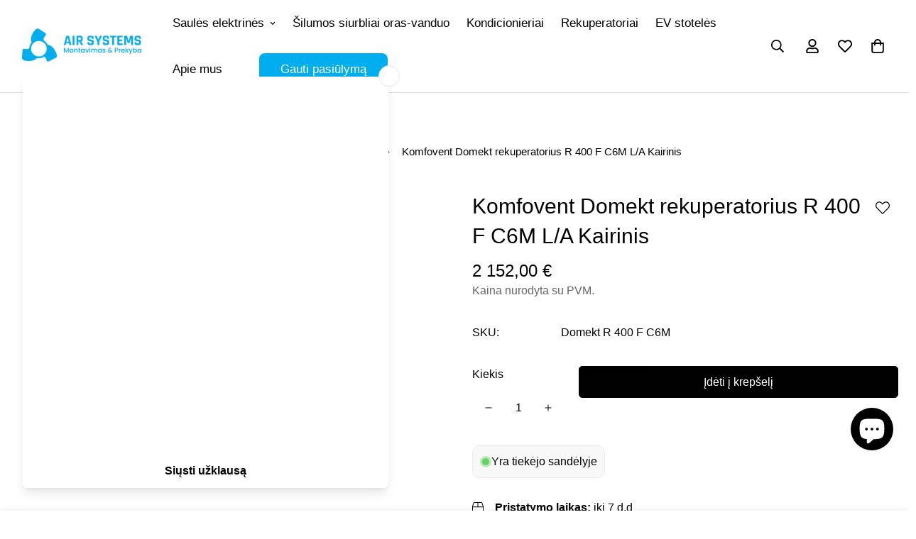

--- FILE ---
content_type: text/html; charset=utf-8
request_url: https://www.airsystems.lt/products/komfovent-domekt-r-400-f-c6m-l-a-kairinis
body_size: 39330
content:

<!doctype html>
<html
  class="no-js  m:overflow-hidden"
  lang="lt"
  data-template="product"
  
>
  <head>
    <!-- Start cookieyes banner --> <script id="cookieyes" type="text/javascript" src="https://cdn-cookieyes.com/client_data/8c91b4ebd621e383d97efdd2/script.js"></script> <!-- End cookieyes banner -->
    <meta charset="utf-8">
    <meta http-equiv="X-UA-Compatible" content="IE=edge">
    <meta name="viewport" content="width=device-width, initial-scale=1, maximum-scale=1.0, user-scalable=0">
    <meta name="theme-color" content="#000000">
    
<!-- Google Tag Manager -->
<script>(function(w,d,s,l,i){w[l]=w[l]||[];w[l].push({'gtm.start':
new Date().getTime(),event:'gtm.js'});var f=d.getElementsByTagName(s)[0],
j=d.createElement(s),dl=l!='dataLayer'?'&l='+l:'';j.async=true;j.src=
'https://www.googletagmanager.com/gtm.js?id='+i+dl;f.parentNode.insertBefore(j,f);
})(window,document,'script','dataLayer','GTM-WVFPPWWQ');</script>
<!-- End Google Tag Manager --><link rel="canonical" href="https://www.airsystems.lt/products/komfovent-domekt-r-400-f-c6m-l-a-kairinis">
<link href="//www.airsystems.lt/cdn/shop/t/2/assets/grid.css?v=20886961665468048011723587981" rel="stylesheet" type="text/css" media="all" />
<link href="//www.airsystems.lt/cdn/shop/t/2/assets/base.css?v=54795655745119898191741897125" rel="stylesheet" type="text/css" media="all" />
<link href="//www.airsystems.lt/cdn/shop/t/2/assets/modules.css?v=163382327521907166131740579620" rel="stylesheet" type="text/css" media="all" />
<link href="//www.airsystems.lt/cdn/shop/t/2/assets/vendor.css?v=90475951926401987751711398829" rel="stylesheet" type="text/css" media="all" />


<link rel="preconnect" href="https://cdn.shopify.com" crossorigin>
<link href="//www.airsystems.lt/cdn/shop/t/2/assets/vendor.min.js?v=172321262881105572561711398830" as="script" rel="preload">

<link rel="icon" type="image/png" href="//www.airsystems.lt/cdn/shop/files/Logo32x32.png?crop=center&height=32&v=1730733393&width=32"><title class="product">Komfovent Domekt rekuperatorius R 400 F C6M L/A Kairinis</title><meta name="description" content="DOMEKT – vėdinimo įrenginiai su rekuperacija gyvenamųjų patalpų vėdinimui. Priklausomai nuo individualaus poreikio iš plačios gamos galima rinktis įrenginį su rotaciniu ar priešsroviniu plokšteliniu šilumogrąžiu, vertikalaus, horizontalaus ar plokščio išpildymo. Įrenginių našumas nuo 50 iki 800 m3/h. Itin kompaktiškų m"><meta property="og:site_name" content="Airsystems.lt ">
<meta property="og:url" content="https://www.airsystems.lt/products/komfovent-domekt-r-400-f-c6m-l-a-kairinis">
<meta property="og:title" content="Komfovent Domekt rekuperatorius R 400 F C6M L/A Kairinis">
<meta property="og:type" content="product">
<meta property="og:description" content="DOMEKT – vėdinimo įrenginiai su rekuperacija gyvenamųjų patalpų vėdinimui. Priklausomai nuo individualaus poreikio iš plačios gamos galima rinktis įrenginį su rotaciniu ar priešsroviniu plokšteliniu šilumogrąžiu, vertikalaus, horizontalaus ar plokščio išpildymo. Įrenginių našumas nuo 50 iki 800 m3/h. Itin kompaktiškų m"><meta property="og:image" content="http://www.airsystems.lt/cdn/shop/files/Komfovent_Domekt_R_400_F_a64b4820-8c7b-40bf-8013-7a252f5b2bd1.jpg?v=1753102050">
<meta property="og:image:secure_url" content="https://www.airsystems.lt/cdn/shop/files/Komfovent_Domekt_R_400_F_a64b4820-8c7b-40bf-8013-7a252f5b2bd1.jpg?v=1753102050">
<meta property="og:image:width" content="1000">
<meta property="og:image:height" content="1000"><meta property="og:price:amount" content="2 152,00">
<meta property="og:price:currency" content="EUR"><meta name="twitter:card" content="summary_large_image">
<meta name="twitter:title" content="Komfovent Domekt rekuperatorius R 400 F C6M L/A Kairinis">
<meta name="twitter:description" content="DOMEKT – vėdinimo įrenginiai su rekuperacija gyvenamųjų patalpų vėdinimui. Priklausomai nuo individualaus poreikio iš plačios gamos galima rinktis įrenginį su rotaciniu ar priešsroviniu plokšteliniu šilumogrąžiu, vertikalaus, horizontalaus ar plokščio išpildymo. Įrenginių našumas nuo 50 iki 800 m3/h. Itin kompaktiškų m">

<style>
  :root {  --font-stack-header: Helvetica, Arial, sans-serif;  --font-style-header: normal;  --font-weight-header: 400;  --font-weight-header--bolder: 700;  --font-weight-header--lighter: 400;}:root {  --font-weight-body--bold: 700;  --font-weight-body--bolder: 700;  --font-stack-body: Helvetica, Arial, sans-serif;  --font-style-body: normal;  --font-weight-body: 400;}
</style>
<style>
html {
  font-size: calc(var(--font-base-size, 16) * 1px);
  -webkit-font-smoothing: antialiased;
  height: 100%;
  scroll-behavior: smooth;
}
body {
  margin: 0;
  font-family: var(--font-stack-body);
  font-weight: var(--font-weight-body);
  font-style: var(--font-style-body);
  color: var(--color-body-text);
  font-size: calc(var(--font-base-size, 16) * 1px);
  line-height: calc(var(--base-line-height) * 1px);
  background-color: #ffffff;
  position: relative;
  min-height: 100%;
}

body, html {
  overflow-x: hidden;
}

html.prevent-scroll,
html.prevent-scroll body {
  height: auto;
  overflow: hidden;
}

h1,
h2,
h3,
h4,
h5, 
h6 {
  font-family: var(--font-stack-header);
  font-weight: var(--font-weight-header);
  font-style: var(--font-style-header);
  color: var(--color-heading-text);
  line-height: normal;
  letter-spacing: var(--heading-letter-spacing);
}
h1, .h1 {
  font-size:calc(((var(--font-h1-mobile))/ (var(--font-base-size))) * 1rem);
  line-height: 1.278;
}

h2, .h2 {
  font-size:calc(((var(--font-h2-mobile))/ (var(--font-base-size))) * 1rem);
  line-height: 1.267;
}

h3, .h3 {
  font-size: calc(((var(--font-h3-mobile)) / (var(--font-base-size))) * 1rem);
  line-height: 1.36;
}

h4, .h4 {
  font-size: calc(((var(--font-h4-mobile)) / (var(--font-base-size))) * 1rem);
  line-height: 1.4;
}

h5, .h5 {
  font-size: calc(((var(--font-h5-mobile)) / (var(--font-base-size))) * 1rem);
  line-height: 1.5;
}

h6, .h6 {
  font-size: calc(((var(--font-h6-mobile)) / (var(--font-base-size))) * 1rem);
  line-height: 1.5;
}

@media only screen and (min-width: 768px) {
  .h1, h1{
    font-size:calc(((var(--font-h1-tablet))/ (var(--font-base-size))) * 1rem);
    line-height: 1.238;
  }
  .h2, h2{
    font-size:calc(((var(--font-h2-tablet))/ (var(--font-base-size))) * 1rem);
    line-height: 1.235;
  }
  h3, .h3 {
    font-size: calc(((var(--font-h3-tablet)) / (var(--font-base-size))) * 1rem);
    line-height: 1.36;
  }
  h4, .h4 {
    font-size: calc(((var(--font-h4-tablet)) / (var(--font-base-size))) * 1rem);
    line-height: 1.4;
  }
}

@media only screen and (min-width: 1280px){
  .h1, h1{
    font-size:calc(((var(--font-h1-desktop))/ (var(--font-base-size))) * 1rem);
    line-height: 1.167;
  }
  .h2, h2{
    font-size:calc(((var(--font-h2-desktop))/ (var(--font-base-size))) * 1rem);
    line-height: 1.238;
  }
  h3, .h3 {
    font-size: calc(((var(--font-h3-desktop)) / (var(--font-base-size))) * 1rem);
    line-height: 1.278;
  }
  h4, .h4 {
    font-size: calc(((var(--font-h4-desktop)) / (var(--font-base-size))) * 1rem);
    line-height: 1.333;
  }
  h5, .h5 {
    font-size: calc(((var(--font-h5-desktop)) / (var(--font-base-size))) * 1rem);
  }
  h6, .h6 {
    font-size: calc(((var(--font-h6-desktop)) / (var(--font-base-size))) * 1rem);
  }
}
[style*="--aspect-ratio"] {
  position: relative;
  overflow: hidden;
}
[style*="--aspect-ratio"]:before {
  display: block;
  width: 100%;
  content: "";
  height: 0px;
}
[style*="--aspect-ratio"] > *:first-child {
  top: 0;
  left: 0;
  right: 0;
  position: absolute !important;
  object-fit: cover;
  width: 100%;
  height: 100%;
}
[style*="--aspect-ratio"]:before {
  padding-top: calc(100% / (0.0001 + var(--aspect-ratio, 16/9)));
}
@media ( max-width: 767px ) {
  [style*="--aspect-ratio"]:before {
    padding-top: calc(100% / (0.0001 + var(--aspect-ratio-mobile, var(--aspect-ratio, 16/9)) ));
  }
}
.swiper-wrapper {
  display: flex;
}
.swiper-container:not(.swiper-container-initialized) .swiper-slide {
  width: calc(100% / var(--items, 1));
  flex: 0 0 auto;
}
@media(max-width: 1023px) {
  .swiper-container:not(.swiper-container-initialized) .swiper-slide {
    min-width: 40vw;
    flex: 0 0 auto;
  }
}
@media (max-width: 767px) {
  .swiper-container:not(.swiper-container-initialized) .swiper-slide {
    min-width: 66vw;
    flex: 0 0 auto;
  }
}
</style>

    

    <link href="//www.airsystems.lt/cdn/shop/t/2/assets/grid.css?v=20886961665468048011723587981" rel="stylesheet" type="text/css" media="all" />
    <link href="//www.airsystems.lt/cdn/shop/t/2/assets/base.css?v=54795655745119898191741897125" rel="stylesheet" type="text/css" media="all" />
    <link href="//www.airsystems.lt/cdn/shop/t/2/assets/modules.css?v=163382327521907166131740579620" rel="stylesheet" type="text/css" media="all" />
    
    
<style data-shopify>:root {     /* ANIMATIONS */  	--m-duration-short: .1s;     --m-duration-default: .25s;     --m-duration-long: .5s;     --m-duration-image: .65s;     --m-duration-animate: 1s;     --m-animation-duration: 400ms;     --m-animation-fade-in-up: m-fade-in-up var(--m-animation-duration) cubic-bezier(0, 0, 0.3, 1) forwards;     --m-animation-fade-in-left: m-fade-in-left var(--m-animation-duration) cubic-bezier(0, 0, 0.3, 1) forwards;     --m-animation-fade-in-right: m-fade-in-right var(--m-animation-duration) cubic-bezier(0, 0, 0.3, 1) forwards;     --m-animation-fade-in-left-rtl: m-fade-in-left-rtl var(--m-animation-duration) cubic-bezier(0, 0, 0.3, 1) forwards;     --m-animation-fade-in-right-rtl: m-fade-in-right-rtl var(--m-animation-duration) cubic-bezier(0, 0, 0.3, 1) forwards;     --m-animation-fade-in: m-fade-in calc(var(--m-animation-duration) * 2) cubic-bezier(0, 0, 0.3, 1);     --m-animation-zoom-fade: m-zoom-fade var(--m-animation-duration) ease forwards;  	/* BODY */  	--base-line-height: 28;  	/* PRIMARY COLORS */  	--color-primary: #000000;  	--plyr-color-main: #000000;  	--color-primary-darker: #333333;  	/* TEXT COLORS */  	--color-body-text: #000000;  	--color-heading-text: #000000;  	--color-sub-text: #666666;  	--color-text-link: #000000;  	--color-text-link-hover: #999999;  	--color-text-form-field: #000000;  	/* BUTTON COLORS */  	--color-btn-bg:  #000000;  	--color-btn-bg-hover: #000000;  	--color-btn-text: #ffffff;  	--color-btn-text-hover: #ffffff;  	--color-btn-secondary-border: #000000;  	--color-btn-secondary-text: #000000;  	--btn-letter-spacing: 0px;  	--btn-border-radius: 5px;  	--btn-border-width: 1px;  	--btn-line-height: 23px;  	  	/* PRODUCT COLORS */  	--product-title-color: #000000;  	--product-sale-price-color: #666666;  	--product-regular-price-color: #000000;  	--product-type-color: #666666;  	--product-desc-color: #666666;  	/* TOPBAR COLORS */  	--color-topbar-background: #ffffff;  	--color-topbar-text: #000000;  	/* MENU BAR COLORS */  	--color-menu-background: #000000;  	--color-menu-text: #f8f8f8;  	/* BORDER COLORS */  	--color-border: #fff;  	--color-border-black: rgba(0,0,0,1);  	/* FOOTER COLORS */  	--color-footer-text: #ffffff;  	--color-footer-subtext: #f8f8f8;  	--color-footer-background: #003548;  	--color-footer-link: #fff;  	--color-footer-link-hover: #F5F5F5;  	--color-footer-background-mobile: #003548;  	/* FOOTER BOTTOM COLORS */  	--color-footer-bottom-text: #ffffff;  	--color-footer-bottom-background: #003548;  	--color-footer-bottom-background-mobile: #F5F5F5;  	/* HEADER */  	--color-header-text: #000000;  	--color-header-sub-text: 0, 0, 0;  	--color-header-transparent-text: #000000;  	--color-main-background: #ffffff;  	--color-field-background: #ffffff;  	--color-header-background: #ffffff;  	--color-cart-wishlist-count: #ffffff;  	--bg-cart-wishlist-count: #da3f3f;  	/* TOOLTIP */  	--bg-color-tooltip: #000000;  	--text-color-tooltip: #ffffff;  	/* OVERLAY */  	--color-image-overlay: #000000;  	--opacity-image-overlay: 0.2;  	/* Notification */  	--color-success: #3a8735;  	--color-warning: #ff706b;  	--color-info: #959595;  	/* CUSTOM COLOR */  	--text-black: 0,0,0;  	--text-white: 255,255,255;  	--bg-black: 0,0,0;  	--bg-white: 255,255,255;  	--rounded-full: 9999px;  	--bg-card-placeholder: rgba(243,243,243,1);  	--arrow-select-box: url(//www.airsystems.lt/cdn/shop/t/2/assets/ar-down.svg?v=92728264558441377851711398831);  	/* FONT SIZES */  	--font-base-size: 16;  	--font-btn-size: 16px;  	--font-btn-weight: 500;  	--font-h1-desktop: 60;  	--font-h1-tablet: 42;  	--font-h1-mobile: 36;  	--font-h2-desktop: 36;  	--font-h2-tablet: 28;  	--font-h2-mobile: 25;  	--font-h3-desktop: 36;  	--font-h3-tablet: 28;  	--font-h3-mobile: 25;  	--font-h4-desktop: 26;  	--font-h4-tablet: 20;  	--font-h4-mobile: 20;  	--font-h5-desktop: 18;  	--font-h5-mobile: 16;  	--font-h6-desktop: 16;  	--font-h6-mobile: 16;  	--heading-letter-spacing: 0px;     	--arrow-down-url: url(//www.airsystems.lt/cdn/shop/t/2/assets/arrow-down.svg?v=157552497485556416461711398829);     	--arrow-down-white-url: url(//www.airsystems.lt/cdn/shop/t/2/assets/arrow-down-white.svg?v=70535736727834135531711398830);     	--product-title-line-clamp: unset;  	--spacing-sections-desktop: 100px;     --spacing-sections-laptop: 80px;     --spacing-sections-tablet: 60px;     --spacing-sections-mobile: 48px;  	/* LAYOUT */  	--container-width: 1300px;     --fluid-container-width: 1800px;     --fluid-container-offset: 55px;  }
</style><link rel="stylesheet" href="//www.airsystems.lt/cdn/shop/t/2/assets/search.css?v=69014922169826238981711398830" media="print" onload="this.media='all'">
<link rel="stylesheet" href="//www.airsystems.lt/cdn/shop/t/2/assets/cart.css?v=174159430190244262271711398830" media="print" onload="this.media='all'">

<noscript><link href="//www.airsystems.lt/cdn/shop/t/2/assets/search.css?v=69014922169826238981711398830" rel="stylesheet" type="text/css" media="all" /></noscript>
<noscript><link href="//www.airsystems.lt/cdn/shop/t/2/assets/cart.css?v=174159430190244262271711398830" rel="stylesheet" type="text/css" media="all" /></noscript><link href="//www.airsystems.lt/cdn/shop/t/2/assets/vendor.css?v=90475951926401987751711398829" rel="stylesheet" type="text/css" media="all" /><link rel="stylesheet" href="//www.airsystems.lt/cdn/shop/t/2/assets/dark-mode.css?v=70342828189876853521711398830" media="print" onload="this.media='all'">
<link rel="stylesheet" href="//www.airsystems.lt/cdn/shop/t/2/assets/custom-style.css?v=12962861411745044701711398830" media="print" onload="this.media='all'">
<link rel="stylesheet" href="//www.airsystems.lt/cdn/shop/t/2/assets/custom.css?v=105997007003712207781711398850" media="print" onload="this.media='all'">
<noscript><link href="//www.airsystems.lt/cdn/shop/t/2/assets/dark-mode.css?v=70342828189876853521711398830" rel="stylesheet" type="text/css" media="all" /></noscript>
<noscript><link href="//www.airsystems.lt/cdn/shop/t/2/assets/custom-style.css?v=12962861411745044701711398830" rel="stylesheet" type="text/css" media="all" /></noscript>
<noscript><link href="//www.airsystems.lt/cdn/shop/t/2/assets/custom.css?v=105997007003712207781711398850" rel="stylesheet" type="text/css" media="all" /></noscript><style data-shopify>.m-topbar a[href*="pinterest"],.m-topbar a[href*="twitter"] {	display: none;}body .m-product-tag--new {  background-color: #64BF99;}body .m-product-tag--sale {  background-color: #DA3F3F;}.m-icon-box--small {  border-top: 1px solid var(--color-border);}.m-icon-box--small .m-icon-box__heading {  line-height: 26px;  font-size: 18px;  margin-bottom: 6px;}body .m-footer--block .social-media-links {  gap: 12px;  margin: 0;  padding: 5px 0;  flex-wrap: wrap;}body .m-footer--block .social-media-links a {  color: #222;  width: 48px;  height: 48px;  padding: 0;  display: inline-flex;  align-items: center;  justify-content: center;  border-radius: 50%;  background-color: #E9E9E9;  transition: all .3s;}body .m-footer--block .social-media-links a:hover {  background-color: #222;  color: #fff;  box-shadow: 0 0 0 0.2rem #222;}.m-footer--block-newsletter .m-newsletter-form--bordered .m-newsletter-form__input,.m-footer--block-newsletter .m-newsletter-form--bordered .m-newsletter-form__button--icon {  background-color: #fff;}@media (min-width: 1536px) {  body .m-footer--block-newsletter .m-footer--block-title {    font-size: 42px;  }}
</style>


<script src="//www.airsystems.lt/cdn/shop/t/2/assets/product-list.js?v=102537563361158566361711398830" defer="defer"></script>


    <script src="//www.airsystems.lt/cdn/shop/t/2/assets/vendor.min.js?v=172321262881105572561711398830" defer="defer"></script>
    <script src="//www.airsystems.lt/cdn/shop/t/2/assets/theme-global.js?v=172422918049617707071711398830" defer="defer"></script><script src="//www.airsystems.lt/cdn/shop/t/2/assets/animations.js?v=174930867133414800151711398830" defer="defer"></script><script>window.performance && window.performance.mark && window.performance.mark('shopify.content_for_header.start');</script><meta name="google-site-verification" content="QgibVpvZZdWFW0axg4vkbxxt8lVUaP5z2imn-txSB_g">
<meta id="shopify-digital-wallet" name="shopify-digital-wallet" content="/74248552714/digital_wallets/dialog">
<link rel="alternate" hreflang="x-default" href="https://www.airsystems.lt/products/komfovent-domekt-r-400-f-c6m-l-a-kairinis">
<link rel="alternate" hreflang="lt" href="https://www.airsystems.lt/products/komfovent-domekt-r-400-f-c6m-l-a-kairinis">
<link rel="alternate" hreflang="en" href="https://www.airsystems.lt/en/products/komfovent-domekt-r-400-f-c6m-l-a-kairinis">
<link rel="alternate" type="application/json+oembed" href="https://www.airsystems.lt/products/komfovent-domekt-r-400-f-c6m-l-a-kairinis.oembed">
<script async="async" src="/checkouts/internal/preloads.js?locale=lt-LT"></script>
<script id="shopify-features" type="application/json">{"accessToken":"c31c7da389cf50038e4ba6e4ffd28260","betas":["rich-media-storefront-analytics"],"domain":"www.airsystems.lt","predictiveSearch":true,"shopId":74248552714,"locale":"lt"}</script>
<script>var Shopify = Shopify || {};
Shopify.shop = "dac8fc-e7.myshopify.com";
Shopify.locale = "lt";
Shopify.currency = {"active":"EUR","rate":"1.0"};
Shopify.country = "LT";
Shopify.theme = {"name":"minimog-4-1-0","id":150840803594,"schema_name":"Minimog - OS 2.0","schema_version":"4.1.0","theme_store_id":null,"role":"main"};
Shopify.theme.handle = "null";
Shopify.theme.style = {"id":null,"handle":null};
Shopify.cdnHost = "www.airsystems.lt/cdn";
Shopify.routes = Shopify.routes || {};
Shopify.routes.root = "/";</script>
<script type="module">!function(o){(o.Shopify=o.Shopify||{}).modules=!0}(window);</script>
<script>!function(o){function n(){var o=[];function n(){o.push(Array.prototype.slice.apply(arguments))}return n.q=o,n}var t=o.Shopify=o.Shopify||{};t.loadFeatures=n(),t.autoloadFeatures=n()}(window);</script>
<script id="shop-js-analytics" type="application/json">{"pageType":"product"}</script>
<script defer="defer" async type="module" src="//www.airsystems.lt/cdn/shopifycloud/shop-js/modules/v2/client.init-shop-cart-sync_C5BV16lS.en.esm.js"></script>
<script defer="defer" async type="module" src="//www.airsystems.lt/cdn/shopifycloud/shop-js/modules/v2/chunk.common_CygWptCX.esm.js"></script>
<script type="module">
  await import("//www.airsystems.lt/cdn/shopifycloud/shop-js/modules/v2/client.init-shop-cart-sync_C5BV16lS.en.esm.js");
await import("//www.airsystems.lt/cdn/shopifycloud/shop-js/modules/v2/chunk.common_CygWptCX.esm.js");

  window.Shopify.SignInWithShop?.initShopCartSync?.({"fedCMEnabled":true,"windoidEnabled":true});

</script>
<script>(function() {
  var isLoaded = false;
  function asyncLoad() {
    if (isLoaded) return;
    isLoaded = true;
    var urls = ["https:\/\/cdn.s3.pop-convert.com\/pcjs.production.min.js?unique_id=dac8fc-e7.myshopify.com\u0026shop=dac8fc-e7.myshopify.com","https:\/\/script.pop-convert.com\/new-micro\/production.pc.min.js?unique_id=dac8fc-e7.myshopify.com\u0026shop=dac8fc-e7.myshopify.com","https:\/\/storage.nfcube.com\/instafeed-d411f75ac5c5cafe8aa537b544fa2983.js?shop=dac8fc-e7.myshopify.com","https:\/\/slider.bestfreecdn.com\/storage\/js\/slider-74248552714.js?ver=5\u0026shop=dac8fc-e7.myshopify.com","https:\/\/slider.bestfreecdn.com\/storage\/js\/slider-74248552714.js?ver=5\u0026shop=dac8fc-e7.myshopify.com","https:\/\/slider.bestfreecdn.com\/storage\/js\/slider-74248552714.js?ver=5\u0026shop=dac8fc-e7.myshopify.com","https:\/\/slider.bestfreecdn.com\/storage\/js\/slider-74248552714.js?ver=5\u0026shop=dac8fc-e7.myshopify.com","https:\/\/slider.bestfreecdn.com\/storage\/js\/slider-74248552714.js?ver=5\u0026shop=dac8fc-e7.myshopify.com"];
    for (var i = 0; i < urls.length; i++) {
      var s = document.createElement('script');
      s.type = 'text/javascript';
      s.async = true;
      s.src = urls[i];
      var x = document.getElementsByTagName('script')[0];
      x.parentNode.insertBefore(s, x);
    }
  };
  if(window.attachEvent) {
    window.attachEvent('onload', asyncLoad);
  } else {
    window.addEventListener('load', asyncLoad, false);
  }
})();</script>
<script id="__st">var __st={"a":74248552714,"offset":7200,"reqid":"b839d03b-2a69-4bfe-b6f6-a3c874e79353-1768732229","pageurl":"www.airsystems.lt\/products\/komfovent-domekt-r-400-f-c6m-l-a-kairinis","u":"4719bcee5560","p":"product","rtyp":"product","rid":9584279847178};</script>
<script>window.ShopifyPaypalV4VisibilityTracking = true;</script>
<script id="captcha-bootstrap">!function(){'use strict';const t='contact',e='account',n='new_comment',o=[[t,t],['blogs',n],['comments',n],[t,'customer']],c=[[e,'customer_login'],[e,'guest_login'],[e,'recover_customer_password'],[e,'create_customer']],r=t=>t.map((([t,e])=>`form[action*='/${t}']:not([data-nocaptcha='true']) input[name='form_type'][value='${e}']`)).join(','),a=t=>()=>t?[...document.querySelectorAll(t)].map((t=>t.form)):[];function s(){const t=[...o],e=r(t);return a(e)}const i='password',u='form_key',d=['recaptcha-v3-token','g-recaptcha-response','h-captcha-response',i],f=()=>{try{return window.sessionStorage}catch{return}},m='__shopify_v',_=t=>t.elements[u];function p(t,e,n=!1){try{const o=window.sessionStorage,c=JSON.parse(o.getItem(e)),{data:r}=function(t){const{data:e,action:n}=t;return t[m]||n?{data:e,action:n}:{data:t,action:n}}(c);for(const[e,n]of Object.entries(r))t.elements[e]&&(t.elements[e].value=n);n&&o.removeItem(e)}catch(o){console.error('form repopulation failed',{error:o})}}const l='form_type',E='cptcha';function T(t){t.dataset[E]=!0}const w=window,h=w.document,L='Shopify',v='ce_forms',y='captcha';let A=!1;((t,e)=>{const n=(g='f06e6c50-85a8-45c8-87d0-21a2b65856fe',I='https://cdn.shopify.com/shopifycloud/storefront-forms-hcaptcha/ce_storefront_forms_captcha_hcaptcha.v1.5.2.iife.js',D={infoText:'Saugo „hCaptcha“',privacyText:'Privatumas',termsText:'Sąlygos'},(t,e,n)=>{const o=w[L][v],c=o.bindForm;if(c)return c(t,g,e,D).then(n);var r;o.q.push([[t,g,e,D],n]),r=I,A||(h.body.append(Object.assign(h.createElement('script'),{id:'captcha-provider',async:!0,src:r})),A=!0)});var g,I,D;w[L]=w[L]||{},w[L][v]=w[L][v]||{},w[L][v].q=[],w[L][y]=w[L][y]||{},w[L][y].protect=function(t,e){n(t,void 0,e),T(t)},Object.freeze(w[L][y]),function(t,e,n,w,h,L){const[v,y,A,g]=function(t,e,n){const i=e?o:[],u=t?c:[],d=[...i,...u],f=r(d),m=r(i),_=r(d.filter((([t,e])=>n.includes(e))));return[a(f),a(m),a(_),s()]}(w,h,L),I=t=>{const e=t.target;return e instanceof HTMLFormElement?e:e&&e.form},D=t=>v().includes(t);t.addEventListener('submit',(t=>{const e=I(t);if(!e)return;const n=D(e)&&!e.dataset.hcaptchaBound&&!e.dataset.recaptchaBound,o=_(e),c=g().includes(e)&&(!o||!o.value);(n||c)&&t.preventDefault(),c&&!n&&(function(t){try{if(!f())return;!function(t){const e=f();if(!e)return;const n=_(t);if(!n)return;const o=n.value;o&&e.removeItem(o)}(t);const e=Array.from(Array(32),(()=>Math.random().toString(36)[2])).join('');!function(t,e){_(t)||t.append(Object.assign(document.createElement('input'),{type:'hidden',name:u})),t.elements[u].value=e}(t,e),function(t,e){const n=f();if(!n)return;const o=[...t.querySelectorAll(`input[type='${i}']`)].map((({name:t})=>t)),c=[...d,...o],r={};for(const[a,s]of new FormData(t).entries())c.includes(a)||(r[a]=s);n.setItem(e,JSON.stringify({[m]:1,action:t.action,data:r}))}(t,e)}catch(e){console.error('failed to persist form',e)}}(e),e.submit())}));const S=(t,e)=>{t&&!t.dataset[E]&&(n(t,e.some((e=>e===t))),T(t))};for(const o of['focusin','change'])t.addEventListener(o,(t=>{const e=I(t);D(e)&&S(e,y())}));const B=e.get('form_key'),M=e.get(l),P=B&&M;t.addEventListener('DOMContentLoaded',(()=>{const t=y();if(P)for(const e of t)e.elements[l].value===M&&p(e,B);[...new Set([...A(),...v().filter((t=>'true'===t.dataset.shopifyCaptcha))])].forEach((e=>S(e,t)))}))}(h,new URLSearchParams(w.location.search),n,t,e,['guest_login'])})(!0,!0)}();</script>
<script integrity="sha256-4kQ18oKyAcykRKYeNunJcIwy7WH5gtpwJnB7kiuLZ1E=" data-source-attribution="shopify.loadfeatures" defer="defer" src="//www.airsystems.lt/cdn/shopifycloud/storefront/assets/storefront/load_feature-a0a9edcb.js" crossorigin="anonymous"></script>
<script data-source-attribution="shopify.dynamic_checkout.dynamic.init">var Shopify=Shopify||{};Shopify.PaymentButton=Shopify.PaymentButton||{isStorefrontPortableWallets:!0,init:function(){window.Shopify.PaymentButton.init=function(){};var t=document.createElement("script");t.src="https://www.airsystems.lt/cdn/shopifycloud/portable-wallets/latest/portable-wallets.lt.js",t.type="module",document.head.appendChild(t)}};
</script>
<script data-source-attribution="shopify.dynamic_checkout.buyer_consent">
  function portableWalletsHideBuyerConsent(e){var t=document.getElementById("shopify-buyer-consent"),n=document.getElementById("shopify-subscription-policy-button");t&&n&&(t.classList.add("hidden"),t.setAttribute("aria-hidden","true"),n.removeEventListener("click",e))}function portableWalletsShowBuyerConsent(e){var t=document.getElementById("shopify-buyer-consent"),n=document.getElementById("shopify-subscription-policy-button");t&&n&&(t.classList.remove("hidden"),t.removeAttribute("aria-hidden"),n.addEventListener("click",e))}window.Shopify?.PaymentButton&&(window.Shopify.PaymentButton.hideBuyerConsent=portableWalletsHideBuyerConsent,window.Shopify.PaymentButton.showBuyerConsent=portableWalletsShowBuyerConsent);
</script>
<script data-source-attribution="shopify.dynamic_checkout.cart.bootstrap">document.addEventListener("DOMContentLoaded",(function(){function t(){return document.querySelector("shopify-accelerated-checkout-cart, shopify-accelerated-checkout")}if(t())Shopify.PaymentButton.init();else{new MutationObserver((function(e,n){t()&&(Shopify.PaymentButton.init(),n.disconnect())})).observe(document.body,{childList:!0,subtree:!0})}}));
</script>

<script>window.performance && window.performance.mark && window.performance.mark('shopify.content_for_header.end');</script>

    <script>
      document.documentElement.className = document.documentElement.className.replace('no-js', 'js');
      if (Shopify.designMode) {
        document.documentElement.classList.add('shopify-design-mode');
      }
    </script>
    <script>window.MinimogTheme = {};window.MinimogLibs = {};window.MinimogStrings = {  addToCart: "Įdėti į krepšelį",  soldOut: "Išparduota",  unavailable: "Nepasiekiamas",  inStock: "Sandėlyje",  checkout: "Apmokėti",  viewCart: "Peržiūrėti krepšelį",  cartRemove: "Šalinti",  zipcodeValidate: "Pašto indeksas negali būti tuščias",  noShippingRate: "Jūsų adresui nėra jokių siuntimo tarifų.",  shippingRatesResult: "Mes radome {{count}} siuntimo tarifą (-us) jūsų adresui",  recommendTitle: "Rekomendacija Jums",  shipping: "Siuntimo kaina",  add: "Pridėti",  itemAdded: "Produktas sėkmingai įdėtas į krepšelį",  requiredField: "Prašome užpildyti visus reikiamus laukus(*) prieš \u0026quot;Add To Cart\u0026quot;!",  hours: "Valandas",  mins: "Min",  outOfStock: "Nėra sandėlyje",  sold: "Parduodami",  available: "Pasiekiamas",  preorder: "Išankstinis užsakymas",  sold_out_items_message: "Produktas jau išparduotas.",  unitPrice: "Vieneto kaina",  unitPriceSeparator: "dėl",  cartError: "",  quantityError: "Nepakanka daiktų. Liko tik [quantity].",};window.MinimogThemeStyles = {  product: "https://www.airsystems.lt/cdn/shop/t/2/assets/product.css?v=118729913730496053221741897586"};window.MinimogThemeScripts = {  productModel: "https://www.airsystems.lt/cdn/shop/t/2/assets/product-model.js?v=116323143127740990381711398830",  productMedia: "https://www.airsystems.lt/cdn/shop/t/2/assets/product-media.js?v=90408356217780311011711398829",  variantsPicker: "https://www.airsystems.lt/cdn/shop/t/2/assets/variant-picker.js?v=49890227736891575341711398830",  instagram: "https://www.airsystems.lt/cdn/shop/t/2/assets/instagram.js?v=154981741194327260961711398831",  parallax: "https://www.airsystems.lt/cdn/shop/t/2/assets/simple-parallax.min.js?v=37778088828013108971711398830"};window.MinimogSettings = {  design_mode: false,  requestPath: "\/products\/komfovent-domekt-r-400-f-c6m-l-a-kairinis",  template: "product",  templateName: "product",productHandle: "komfovent-domekt-r-400-f-c6m-l-a-kairinis",    productId: 9584279847178,currency_code: "EUR",  money_format: "{{ amount_with_space_separator }} €",  base_url: window.location.origin + Shopify.routes.root,  money_with_currency_format: "{{ amount_with_space_separator }} €","filter_color1.png":"\/\/www.airsystems.lt\/cdn\/shop\/t\/2\/assets\/filter_color1.png?v=147458027895443808701711398830","filter_color1":"Gingham","filter_color2.png":"\/\/www.airsystems.lt\/cdn\/shop\/t\/2\/assets\/filter_color2.png?v=177856991997372355631711398830","filter_color2":"flannel","filter_color3.png":"\/\/www.airsystems.lt\/cdn\/shop\/t\/2\/assets\/filter_color3.png?v=1584","filter_color3":"floral",theme: {    id: 150840803594,    name: "minimog-4-1-0",    role: "main",    version: "4.1.0",    online_store_version: "2.0",    preview_url: "https://www.airsystems.lt?preview_theme_id=150840803594",  },  shop_domain: "https:\/\/www.airsystems.lt",  shop_locale: {    published: [{"shop_locale":{"locale":"lt","enabled":true,"primary":true,"published":true}},{"shop_locale":{"locale":"en","enabled":true,"primary":false,"published":true}}],    current: "lt",    primary: "lt",  },  routes: {    root: "\/",    cart: "\/cart",    product_recommendations_url: "\/recommendations\/products",    cart_add_url: '/cart/add',    cart_change_url: '/cart/change',    cart_update_url: '/cart/update',    predictive_search_url: '/search/suggest',    search_url: '/search'  },  hide_unavailable_product_options: true,  pcard_image_ratio: "1\/1",  cookie_consent_allow: "Sutinku",  cookie_consent_message: "AirSystems.lt svetainėje yra naudojami slapukai (ang. cookies) tinkamam svetainės veikimui užtikrinti, srautų analizei, rinkodarai ir turiniui suasmeninti. Naršydami toliau Jūs sutinkate su būtinaisiais slapukais. Taip pat galite sutikti ir su kitų slapukų naudojimu. Daugiau informacijos rasite Slapukų Politikos puslapyje",  cookie_consent_placement: "bottom",  cookie_consent_learnmore_link: "https:\/\/www.airsystems.lt\/pages\/slapuku-politika",  cookie_consent_learnmore: "Sužinoti daugiau",  cookie_consent_theme: "white",  cookie_consent_decline: "Nesutinku",  show_cookie_consent: true,  product_colors: "red: #FF6961,\nyellow: #FDDA76,\nblack: #000000,\nblack band: #000000,\nblue: #8DB4D2,\ngreen: #C1E1C1,\npurple: #B19CD9,\nsilver: #EEEEEF,\nwhite: #FFFFFF,\nbrown: #836953,\nlight brown: #B5651D,\ndark turquoise: #23cddc,\norange: #FFB347,\ntan: #E9D1BF,\nviolet: #B490B0,\npink: #FFD1DC,\ngrey: #E0E0E0,\nsky: #96BDC6,\npale leaf: #CCD4BF,\nlight blue: #b1c5d4,\ndark grey: #aca69f,\nbeige: #EBE6DB,\nbeige band: #EED9C4,\ndark blue: #063e66,\ncream: #F1F2E2,\nlight pink: #FBCFCD,\nmint: #bedce3,\ndark gray: #3A3B3C,\nrosy brown: #c4a287,\nlight grey:#D3D3D3,\ncopper: #B87333,\nrose gold: #ECC5C0,\nnight blue: #151B54,\ncoral: #FF7F50,\nlight purple: #C6AEC7,\nivy green: #5b7763,\nsand: #f2d2a9,\npale grey: #878785,\nlead: #6c6b6c",  use_ajax_atc: true,  discount_code_enable: true,  enable_cart_drawer: true,  pcard_show_lowest_prices: false,  date_now: "2026\/01\/18 12:30:00+0200 (EET)",  foxKitBaseUrl: "foxkit.app"};function __setSwatchesOptions() {
    try {
      MinimogSettings._colorSwatches = []
      MinimogSettings._imageSwatches = []
  
      MinimogSettings.product_colors
        .split(',').filter(Boolean)
        .forEach(colorSwatch => {
          const [key, value] = colorSwatch.split(':')
          MinimogSettings._colorSwatches.push({
            key: key.trim().toLowerCase(),
            value: value && value.trim() || ''
          })
        })
  
      Object.keys(MinimogSettings).forEach(key => {
        if (key.includes('filter_color') && !key.includes('.png')) {
          if (MinimogSettings[`${key}.png`]) {
            MinimogSettings._imageSwatches.push({
              key: MinimogSettings[key].toLowerCase(),
              value: MinimogSettings[`${key}.png`]
            })
          }
        }
      })
    } catch (e) {
      console.error('Failed to convert color/image swatch structure!', e)
    }
  }

  __setSwatchesOptions();
</script>

<script>
<link rel="icon" type="image/png" sizes="32x32" href="https://cdn.shopify.com/s/files/1/0742/4855/2714/files/Logo32x32.png?v=1730733393">
<link rel="icon" type="image/png" sizes="16x16" href="https://cdn.shopify.com/s/files/1/0742/4855/2714/files/Logo_16x16_b6c5320f-908d-43a0-b1c9-e1e6476fd6b3.png?v=1730733430">
<link rel="icon" type="image/png" sizes="192x192" href="https://cdn.shopify.com/s/files/1/0742/4855/2714/files/web-app-manifest-192x192.png?v=1730739018">
<link rel="icon" type="image/png" href="https://cdn.shopify.com/s/files/1/0742/4855/2714/files/favicon-96x96.png?v=1730739018" sizes="96x96" />
<link rel="icon" type="image/svg+xml" href="https://cdn.shopify.com/s/files/1/0742/4855/2714/files/Logotipai_512_x_512_px.svg?v=1730741216" />
<link rel="shortcut icon" href="https://cdn.shopify.com/s/files/1/0742/4855/2714/files/Logotipai_14370c12-f157-41ba-820a-8331655bbbe1.png?v=1730744709" />
  <link rel="apple-touch-icon" href="https://cdn.shopify.com/s/files/1/0742/4855/2714/files/Logotipai_180_x_180_px.png?v=1730732464">
<link rel="apple-touch-icon" sizes="76x76" href="https://cdn.shopify.com/s/files/1/0742/4855/2714/files/Logotipai_78_x_78_px.png?v=1730744709" />
<link rel="apple-touch-icon" sizes="180x180" href="https://cdn.shopify.com/s/files/1/0742/4855/2714/files/apple-touch-icon.png?v=1730739018" />
<link rel="apple-touch-icon" sizes="192x192" href="https://cdn.shopify.com/s/files/1/0742/4855/2714/files/web-app-manifest-192x192.png?v=1730739018" />
<link rel="apple-touch-icon" sizes="120x120" href="https://cdn.shopify.com/s/files/1/0742/4855/2714/files/Logotipai_120_x_120_px.png?v=1730743411">
<link rel="apple-touch-icon" sizes="152x152" href="https://cdn.shopify.com/s/files/1/0742/4855/2714/files/Logotipai_152_x_152_px.png?v=1730743411">
    
    <meta name="apple-mobile-web-app-title" content="AirSystems" />

    <link rel="apple-touch-icon" href="//www.airsystems.lt/cdn/shop/files/Logo32x32.png?crop=center&height=192&v=1730733393&width=192">
<link href="//www.airsystems.lt/cdn/shop/t/2/assets/manifest.json?v=168511443932934237421730748065" rel="manifest">
</script>
    
  <script src="https://cdn.shopify.com/extensions/7bc9bb47-adfa-4267-963e-cadee5096caf/inbox-1252/assets/inbox-chat-loader.js" type="text/javascript" defer="defer"></script>
<link href="https://monorail-edge.shopifysvc.com" rel="dns-prefetch">
<script>(function(){if ("sendBeacon" in navigator && "performance" in window) {try {var session_token_from_headers = performance.getEntriesByType('navigation')[0].serverTiming.find(x => x.name == '_s').description;} catch {var session_token_from_headers = undefined;}var session_cookie_matches = document.cookie.match(/_shopify_s=([^;]*)/);var session_token_from_cookie = session_cookie_matches && session_cookie_matches.length === 2 ? session_cookie_matches[1] : "";var session_token = session_token_from_headers || session_token_from_cookie || "";function handle_abandonment_event(e) {var entries = performance.getEntries().filter(function(entry) {return /monorail-edge.shopifysvc.com/.test(entry.name);});if (!window.abandonment_tracked && entries.length === 0) {window.abandonment_tracked = true;var currentMs = Date.now();var navigation_start = performance.timing.navigationStart;var payload = {shop_id: 74248552714,url: window.location.href,navigation_start,duration: currentMs - navigation_start,session_token,page_type: "product"};window.navigator.sendBeacon("https://monorail-edge.shopifysvc.com/v1/produce", JSON.stringify({schema_id: "online_store_buyer_site_abandonment/1.1",payload: payload,metadata: {event_created_at_ms: currentMs,event_sent_at_ms: currentMs}}));}}window.addEventListener('pagehide', handle_abandonment_event);}}());</script>
<script id="web-pixels-manager-setup">(function e(e,d,r,n,o){if(void 0===o&&(o={}),!Boolean(null===(a=null===(i=window.Shopify)||void 0===i?void 0:i.analytics)||void 0===a?void 0:a.replayQueue)){var i,a;window.Shopify=window.Shopify||{};var t=window.Shopify;t.analytics=t.analytics||{};var s=t.analytics;s.replayQueue=[],s.publish=function(e,d,r){return s.replayQueue.push([e,d,r]),!0};try{self.performance.mark("wpm:start")}catch(e){}var l=function(){var e={modern:/Edge?\/(1{2}[4-9]|1[2-9]\d|[2-9]\d{2}|\d{4,})\.\d+(\.\d+|)|Firefox\/(1{2}[4-9]|1[2-9]\d|[2-9]\d{2}|\d{4,})\.\d+(\.\d+|)|Chrom(ium|e)\/(9{2}|\d{3,})\.\d+(\.\d+|)|(Maci|X1{2}).+ Version\/(15\.\d+|(1[6-9]|[2-9]\d|\d{3,})\.\d+)([,.]\d+|)( \(\w+\)|)( Mobile\/\w+|) Safari\/|Chrome.+OPR\/(9{2}|\d{3,})\.\d+\.\d+|(CPU[ +]OS|iPhone[ +]OS|CPU[ +]iPhone|CPU IPhone OS|CPU iPad OS)[ +]+(15[._]\d+|(1[6-9]|[2-9]\d|\d{3,})[._]\d+)([._]\d+|)|Android:?[ /-](13[3-9]|1[4-9]\d|[2-9]\d{2}|\d{4,})(\.\d+|)(\.\d+|)|Android.+Firefox\/(13[5-9]|1[4-9]\d|[2-9]\d{2}|\d{4,})\.\d+(\.\d+|)|Android.+Chrom(ium|e)\/(13[3-9]|1[4-9]\d|[2-9]\d{2}|\d{4,})\.\d+(\.\d+|)|SamsungBrowser\/([2-9]\d|\d{3,})\.\d+/,legacy:/Edge?\/(1[6-9]|[2-9]\d|\d{3,})\.\d+(\.\d+|)|Firefox\/(5[4-9]|[6-9]\d|\d{3,})\.\d+(\.\d+|)|Chrom(ium|e)\/(5[1-9]|[6-9]\d|\d{3,})\.\d+(\.\d+|)([\d.]+$|.*Safari\/(?![\d.]+ Edge\/[\d.]+$))|(Maci|X1{2}).+ Version\/(10\.\d+|(1[1-9]|[2-9]\d|\d{3,})\.\d+)([,.]\d+|)( \(\w+\)|)( Mobile\/\w+|) Safari\/|Chrome.+OPR\/(3[89]|[4-9]\d|\d{3,})\.\d+\.\d+|(CPU[ +]OS|iPhone[ +]OS|CPU[ +]iPhone|CPU IPhone OS|CPU iPad OS)[ +]+(10[._]\d+|(1[1-9]|[2-9]\d|\d{3,})[._]\d+)([._]\d+|)|Android:?[ /-](13[3-9]|1[4-9]\d|[2-9]\d{2}|\d{4,})(\.\d+|)(\.\d+|)|Mobile Safari.+OPR\/([89]\d|\d{3,})\.\d+\.\d+|Android.+Firefox\/(13[5-9]|1[4-9]\d|[2-9]\d{2}|\d{4,})\.\d+(\.\d+|)|Android.+Chrom(ium|e)\/(13[3-9]|1[4-9]\d|[2-9]\d{2}|\d{4,})\.\d+(\.\d+|)|Android.+(UC? ?Browser|UCWEB|U3)[ /]?(15\.([5-9]|\d{2,})|(1[6-9]|[2-9]\d|\d{3,})\.\d+)\.\d+|SamsungBrowser\/(5\.\d+|([6-9]|\d{2,})\.\d+)|Android.+MQ{2}Browser\/(14(\.(9|\d{2,})|)|(1[5-9]|[2-9]\d|\d{3,})(\.\d+|))(\.\d+|)|K[Aa][Ii]OS\/(3\.\d+|([4-9]|\d{2,})\.\d+)(\.\d+|)/},d=e.modern,r=e.legacy,n=navigator.userAgent;return n.match(d)?"modern":n.match(r)?"legacy":"unknown"}(),u="modern"===l?"modern":"legacy",c=(null!=n?n:{modern:"",legacy:""})[u],f=function(e){return[e.baseUrl,"/wpm","/b",e.hashVersion,"modern"===e.buildTarget?"m":"l",".js"].join("")}({baseUrl:d,hashVersion:r,buildTarget:u}),m=function(e){var d=e.version,r=e.bundleTarget,n=e.surface,o=e.pageUrl,i=e.monorailEndpoint;return{emit:function(e){var a=e.status,t=e.errorMsg,s=(new Date).getTime(),l=JSON.stringify({metadata:{event_sent_at_ms:s},events:[{schema_id:"web_pixels_manager_load/3.1",payload:{version:d,bundle_target:r,page_url:o,status:a,surface:n,error_msg:t},metadata:{event_created_at_ms:s}}]});if(!i)return console&&console.warn&&console.warn("[Web Pixels Manager] No Monorail endpoint provided, skipping logging."),!1;try{return self.navigator.sendBeacon.bind(self.navigator)(i,l)}catch(e){}var u=new XMLHttpRequest;try{return u.open("POST",i,!0),u.setRequestHeader("Content-Type","text/plain"),u.send(l),!0}catch(e){return console&&console.warn&&console.warn("[Web Pixels Manager] Got an unhandled error while logging to Monorail."),!1}}}}({version:r,bundleTarget:l,surface:e.surface,pageUrl:self.location.href,monorailEndpoint:e.monorailEndpoint});try{o.browserTarget=l,function(e){var d=e.src,r=e.async,n=void 0===r||r,o=e.onload,i=e.onerror,a=e.sri,t=e.scriptDataAttributes,s=void 0===t?{}:t,l=document.createElement("script"),u=document.querySelector("head"),c=document.querySelector("body");if(l.async=n,l.src=d,a&&(l.integrity=a,l.crossOrigin="anonymous"),s)for(var f in s)if(Object.prototype.hasOwnProperty.call(s,f))try{l.dataset[f]=s[f]}catch(e){}if(o&&l.addEventListener("load",o),i&&l.addEventListener("error",i),u)u.appendChild(l);else{if(!c)throw new Error("Did not find a head or body element to append the script");c.appendChild(l)}}({src:f,async:!0,onload:function(){if(!function(){var e,d;return Boolean(null===(d=null===(e=window.Shopify)||void 0===e?void 0:e.analytics)||void 0===d?void 0:d.initialized)}()){var d=window.webPixelsManager.init(e)||void 0;if(d){var r=window.Shopify.analytics;r.replayQueue.forEach((function(e){var r=e[0],n=e[1],o=e[2];d.publishCustomEvent(r,n,o)})),r.replayQueue=[],r.publish=d.publishCustomEvent,r.visitor=d.visitor,r.initialized=!0}}},onerror:function(){return m.emit({status:"failed",errorMsg:"".concat(f," has failed to load")})},sri:function(e){var d=/^sha384-[A-Za-z0-9+/=]+$/;return"string"==typeof e&&d.test(e)}(c)?c:"",scriptDataAttributes:o}),m.emit({status:"loading"})}catch(e){m.emit({status:"failed",errorMsg:(null==e?void 0:e.message)||"Unknown error"})}}})({shopId: 74248552714,storefrontBaseUrl: "https://www.airsystems.lt",extensionsBaseUrl: "https://extensions.shopifycdn.com/cdn/shopifycloud/web-pixels-manager",monorailEndpoint: "https://monorail-edge.shopifysvc.com/unstable/produce_batch",surface: "storefront-renderer",enabledBetaFlags: ["2dca8a86"],webPixelsConfigList: [{"id":"1433534730","configuration":"{\"config\":\"{\\\"pixel_id\\\":\\\"G-D40E9SMKZ4\\\",\\\"target_country\\\":\\\"AT\\\",\\\"gtag_events\\\":[{\\\"type\\\":\\\"begin_checkout\\\",\\\"action_label\\\":\\\"G-D40E9SMKZ4\\\"},{\\\"type\\\":\\\"search\\\",\\\"action_label\\\":\\\"G-D40E9SMKZ4\\\"},{\\\"type\\\":\\\"view_item\\\",\\\"action_label\\\":[\\\"G-D40E9SMKZ4\\\",\\\"MC-31ZXVY2TZW\\\"]},{\\\"type\\\":\\\"purchase\\\",\\\"action_label\\\":[\\\"G-D40E9SMKZ4\\\",\\\"MC-31ZXVY2TZW\\\"]},{\\\"type\\\":\\\"page_view\\\",\\\"action_label\\\":[\\\"G-D40E9SMKZ4\\\",\\\"MC-31ZXVY2TZW\\\"]},{\\\"type\\\":\\\"add_payment_info\\\",\\\"action_label\\\":\\\"G-D40E9SMKZ4\\\"},{\\\"type\\\":\\\"add_to_cart\\\",\\\"action_label\\\":\\\"G-D40E9SMKZ4\\\"}],\\\"enable_monitoring_mode\\\":false}\"}","eventPayloadVersion":"v1","runtimeContext":"OPEN","scriptVersion":"b2a88bafab3e21179ed38636efcd8a93","type":"APP","apiClientId":1780363,"privacyPurposes":[],"dataSharingAdjustments":{"protectedCustomerApprovalScopes":["read_customer_address","read_customer_email","read_customer_name","read_customer_personal_data","read_customer_phone"]}},{"id":"385515786","configuration":"{\"pixel_id\":\"832614845437353\",\"pixel_type\":\"facebook_pixel\",\"metaapp_system_user_token\":\"-\"}","eventPayloadVersion":"v1","runtimeContext":"OPEN","scriptVersion":"ca16bc87fe92b6042fbaa3acc2fbdaa6","type":"APP","apiClientId":2329312,"privacyPurposes":["ANALYTICS","MARKETING","SALE_OF_DATA"],"dataSharingAdjustments":{"protectedCustomerApprovalScopes":["read_customer_address","read_customer_email","read_customer_name","read_customer_personal_data","read_customer_phone"]}},{"id":"shopify-app-pixel","configuration":"{}","eventPayloadVersion":"v1","runtimeContext":"STRICT","scriptVersion":"0450","apiClientId":"shopify-pixel","type":"APP","privacyPurposes":["ANALYTICS","MARKETING"]},{"id":"shopify-custom-pixel","eventPayloadVersion":"v1","runtimeContext":"LAX","scriptVersion":"0450","apiClientId":"shopify-pixel","type":"CUSTOM","privacyPurposes":["ANALYTICS","MARKETING"]}],isMerchantRequest: false,initData: {"shop":{"name":"Airsystems.lt ","paymentSettings":{"currencyCode":"EUR"},"myshopifyDomain":"dac8fc-e7.myshopify.com","countryCode":"LT","storefrontUrl":"https:\/\/www.airsystems.lt"},"customer":null,"cart":null,"checkout":null,"productVariants":[{"price":{"amount":2152.0,"currencyCode":"EUR"},"product":{"title":"Komfovent Domekt rekuperatorius R 400 F C6M L\/A Kairinis","vendor":"Komfovent","id":"9584279847178","untranslatedTitle":"Komfovent Domekt rekuperatorius R 400 F C6M L\/A Kairinis","url":"\/products\/komfovent-domekt-r-400-f-c6m-l-a-kairinis","type":"Rotacinis"},"id":"49730603843850","image":{"src":"\/\/www.airsystems.lt\/cdn\/shop\/files\/Komfovent_Domekt_R_400_F_a64b4820-8c7b-40bf-8013-7a252f5b2bd1.jpg?v=1753102050"},"sku":"Domekt R 400 F C6M","title":"438 \/ Palubinis \/ Kondensacinis","untranslatedTitle":"438 \/ Palubinis \/ Kondensacinis"}],"purchasingCompany":null},},"https://www.airsystems.lt/cdn","fcfee988w5aeb613cpc8e4bc33m6693e112",{"modern":"","legacy":""},{"shopId":"74248552714","storefrontBaseUrl":"https:\/\/www.airsystems.lt","extensionBaseUrl":"https:\/\/extensions.shopifycdn.com\/cdn\/shopifycloud\/web-pixels-manager","surface":"storefront-renderer","enabledBetaFlags":"[\"2dca8a86\"]","isMerchantRequest":"false","hashVersion":"fcfee988w5aeb613cpc8e4bc33m6693e112","publish":"custom","events":"[[\"page_viewed\",{}],[\"product_viewed\",{\"productVariant\":{\"price\":{\"amount\":2152.0,\"currencyCode\":\"EUR\"},\"product\":{\"title\":\"Komfovent Domekt rekuperatorius R 400 F C6M L\/A Kairinis\",\"vendor\":\"Komfovent\",\"id\":\"9584279847178\",\"untranslatedTitle\":\"Komfovent Domekt rekuperatorius R 400 F C6M L\/A Kairinis\",\"url\":\"\/products\/komfovent-domekt-r-400-f-c6m-l-a-kairinis\",\"type\":\"Rotacinis\"},\"id\":\"49730603843850\",\"image\":{\"src\":\"\/\/www.airsystems.lt\/cdn\/shop\/files\/Komfovent_Domekt_R_400_F_a64b4820-8c7b-40bf-8013-7a252f5b2bd1.jpg?v=1753102050\"},\"sku\":\"Domekt R 400 F C6M\",\"title\":\"438 \/ Palubinis \/ Kondensacinis\",\"untranslatedTitle\":\"438 \/ Palubinis \/ Kondensacinis\"}}]]"});</script><script>
  window.ShopifyAnalytics = window.ShopifyAnalytics || {};
  window.ShopifyAnalytics.meta = window.ShopifyAnalytics.meta || {};
  window.ShopifyAnalytics.meta.currency = 'EUR';
  var meta = {"product":{"id":9584279847178,"gid":"gid:\/\/shopify\/Product\/9584279847178","vendor":"Komfovent","type":"Rotacinis","handle":"komfovent-domekt-r-400-f-c6m-l-a-kairinis","variants":[{"id":49730603843850,"price":215200,"name":"Komfovent Domekt rekuperatorius R 400 F C6M L\/A Kairinis - 438 \/ Palubinis \/ Kondensacinis","public_title":"438 \/ Palubinis \/ Kondensacinis","sku":"Domekt R 400 F C6M"}],"remote":false},"page":{"pageType":"product","resourceType":"product","resourceId":9584279847178,"requestId":"b839d03b-2a69-4bfe-b6f6-a3c874e79353-1768732229"}};
  for (var attr in meta) {
    window.ShopifyAnalytics.meta[attr] = meta[attr];
  }
</script>
<script class="analytics">
  (function () {
    var customDocumentWrite = function(content) {
      var jquery = null;

      if (window.jQuery) {
        jquery = window.jQuery;
      } else if (window.Checkout && window.Checkout.$) {
        jquery = window.Checkout.$;
      }

      if (jquery) {
        jquery('body').append(content);
      }
    };

    var hasLoggedConversion = function(token) {
      if (token) {
        return document.cookie.indexOf('loggedConversion=' + token) !== -1;
      }
      return false;
    }

    var setCookieIfConversion = function(token) {
      if (token) {
        var twoMonthsFromNow = new Date(Date.now());
        twoMonthsFromNow.setMonth(twoMonthsFromNow.getMonth() + 2);

        document.cookie = 'loggedConversion=' + token + '; expires=' + twoMonthsFromNow;
      }
    }

    var trekkie = window.ShopifyAnalytics.lib = window.trekkie = window.trekkie || [];
    if (trekkie.integrations) {
      return;
    }
    trekkie.methods = [
      'identify',
      'page',
      'ready',
      'track',
      'trackForm',
      'trackLink'
    ];
    trekkie.factory = function(method) {
      return function() {
        var args = Array.prototype.slice.call(arguments);
        args.unshift(method);
        trekkie.push(args);
        return trekkie;
      };
    };
    for (var i = 0; i < trekkie.methods.length; i++) {
      var key = trekkie.methods[i];
      trekkie[key] = trekkie.factory(key);
    }
    trekkie.load = function(config) {
      trekkie.config = config || {};
      trekkie.config.initialDocumentCookie = document.cookie;
      var first = document.getElementsByTagName('script')[0];
      var script = document.createElement('script');
      script.type = 'text/javascript';
      script.onerror = function(e) {
        var scriptFallback = document.createElement('script');
        scriptFallback.type = 'text/javascript';
        scriptFallback.onerror = function(error) {
                var Monorail = {
      produce: function produce(monorailDomain, schemaId, payload) {
        var currentMs = new Date().getTime();
        var event = {
          schema_id: schemaId,
          payload: payload,
          metadata: {
            event_created_at_ms: currentMs,
            event_sent_at_ms: currentMs
          }
        };
        return Monorail.sendRequest("https://" + monorailDomain + "/v1/produce", JSON.stringify(event));
      },
      sendRequest: function sendRequest(endpointUrl, payload) {
        // Try the sendBeacon API
        if (window && window.navigator && typeof window.navigator.sendBeacon === 'function' && typeof window.Blob === 'function' && !Monorail.isIos12()) {
          var blobData = new window.Blob([payload], {
            type: 'text/plain'
          });

          if (window.navigator.sendBeacon(endpointUrl, blobData)) {
            return true;
          } // sendBeacon was not successful

        } // XHR beacon

        var xhr = new XMLHttpRequest();

        try {
          xhr.open('POST', endpointUrl);
          xhr.setRequestHeader('Content-Type', 'text/plain');
          xhr.send(payload);
        } catch (e) {
          console.log(e);
        }

        return false;
      },
      isIos12: function isIos12() {
        return window.navigator.userAgent.lastIndexOf('iPhone; CPU iPhone OS 12_') !== -1 || window.navigator.userAgent.lastIndexOf('iPad; CPU OS 12_') !== -1;
      }
    };
    Monorail.produce('monorail-edge.shopifysvc.com',
      'trekkie_storefront_load_errors/1.1',
      {shop_id: 74248552714,
      theme_id: 150840803594,
      app_name: "storefront",
      context_url: window.location.href,
      source_url: "//www.airsystems.lt/cdn/s/trekkie.storefront.cd680fe47e6c39ca5d5df5f0a32d569bc48c0f27.min.js"});

        };
        scriptFallback.async = true;
        scriptFallback.src = '//www.airsystems.lt/cdn/s/trekkie.storefront.cd680fe47e6c39ca5d5df5f0a32d569bc48c0f27.min.js';
        first.parentNode.insertBefore(scriptFallback, first);
      };
      script.async = true;
      script.src = '//www.airsystems.lt/cdn/s/trekkie.storefront.cd680fe47e6c39ca5d5df5f0a32d569bc48c0f27.min.js';
      first.parentNode.insertBefore(script, first);
    };
    trekkie.load(
      {"Trekkie":{"appName":"storefront","development":false,"defaultAttributes":{"shopId":74248552714,"isMerchantRequest":null,"themeId":150840803594,"themeCityHash":"16252671527498467362","contentLanguage":"lt","currency":"EUR","eventMetadataId":"d4a64804-97b6-4378-a236-b9b192e2bd53"},"isServerSideCookieWritingEnabled":true,"monorailRegion":"shop_domain","enabledBetaFlags":["65f19447"]},"Session Attribution":{},"S2S":{"facebookCapiEnabled":true,"source":"trekkie-storefront-renderer","apiClientId":580111}}
    );

    var loaded = false;
    trekkie.ready(function() {
      if (loaded) return;
      loaded = true;

      window.ShopifyAnalytics.lib = window.trekkie;

      var originalDocumentWrite = document.write;
      document.write = customDocumentWrite;
      try { window.ShopifyAnalytics.merchantGoogleAnalytics.call(this); } catch(error) {};
      document.write = originalDocumentWrite;

      window.ShopifyAnalytics.lib.page(null,{"pageType":"product","resourceType":"product","resourceId":9584279847178,"requestId":"b839d03b-2a69-4bfe-b6f6-a3c874e79353-1768732229","shopifyEmitted":true});

      var match = window.location.pathname.match(/checkouts\/(.+)\/(thank_you|post_purchase)/)
      var token = match? match[1]: undefined;
      if (!hasLoggedConversion(token)) {
        setCookieIfConversion(token);
        window.ShopifyAnalytics.lib.track("Viewed Product",{"currency":"EUR","variantId":49730603843850,"productId":9584279847178,"productGid":"gid:\/\/shopify\/Product\/9584279847178","name":"Komfovent Domekt rekuperatorius R 400 F C6M L\/A Kairinis - 438 \/ Palubinis \/ Kondensacinis","price":"2152.00","sku":"Domekt R 400 F C6M","brand":"Komfovent","variant":"438 \/ Palubinis \/ Kondensacinis","category":"Rotacinis","nonInteraction":true,"remote":false},undefined,undefined,{"shopifyEmitted":true});
      window.ShopifyAnalytics.lib.track("monorail:\/\/trekkie_storefront_viewed_product\/1.1",{"currency":"EUR","variantId":49730603843850,"productId":9584279847178,"productGid":"gid:\/\/shopify\/Product\/9584279847178","name":"Komfovent Domekt rekuperatorius R 400 F C6M L\/A Kairinis - 438 \/ Palubinis \/ Kondensacinis","price":"2152.00","sku":"Domekt R 400 F C6M","brand":"Komfovent","variant":"438 \/ Palubinis \/ Kondensacinis","category":"Rotacinis","nonInteraction":true,"remote":false,"referer":"https:\/\/www.airsystems.lt\/products\/komfovent-domekt-r-400-f-c6m-l-a-kairinis"});
      }
    });


        var eventsListenerScript = document.createElement('script');
        eventsListenerScript.async = true;
        eventsListenerScript.src = "//www.airsystems.lt/cdn/shopifycloud/storefront/assets/shop_events_listener-3da45d37.js";
        document.getElementsByTagName('head')[0].appendChild(eventsListenerScript);

})();</script>
<script
  defer
  src="https://www.airsystems.lt/cdn/shopifycloud/perf-kit/shopify-perf-kit-3.0.4.min.js"
  data-application="storefront-renderer"
  data-shop-id="74248552714"
  data-render-region="gcp-us-east1"
  data-page-type="product"
  data-theme-instance-id="150840803594"
  data-theme-name="Minimog - OS 2.0"
  data-theme-version="4.1.0"
  data-monorail-region="shop_domain"
  data-resource-timing-sampling-rate="10"
  data-shs="true"
  data-shs-beacon="true"
  data-shs-export-with-fetch="true"
  data-shs-logs-sample-rate="1"
  data-shs-beacon-endpoint="https://www.airsystems.lt/api/collect"
></script>
</head>

  <body
    id="m-theme"
    class="template-product  m:overflow-hidden"
    
      data-product-id="9584279847178"
    
     data-bg="hsl(0, 0%, 100%)"
  >

    <!-- Google Tag Manager (noscript) -->
<noscript><iframe src="https://www.googletagmanager.com/ns.html?id=GTM-WVFPPWWQ"
height="0" width="0" style="display:none;visibility:hidden"></iframe></noscript>
<!-- End Google Tag Manager (noscript) -->
    
    
  <style>
    .m-page-transition {
        position: fixed;
        top: 0;
        left: 0;
        width: 100%;
        height: 100%;
        z-index: 999999;
        background: #fff;
        pointer-events: none;
        display: flex;
        align-items: center;
        justify-content: center;
        max-width: 100vw;
        max-height: 100vh;
				transition-property: opacity, visibility;
				transition-duration: var(--m-duration-default);
				transition-timing-function: ease;
      }
      .m-page-transition.fade-out {
        opacity: 0;
        visibility: hidden;
      }
			.m-page-transition.m-page-transition--design-mode {
				opacity: 1;
				visibility: visible;
			}
      .m-page-transition.fade-in {
        opacity: 1;
        visibility: visible;
      }
      .m-page-transition.fade-out .m-page-transition__spinner-content {
        display: none;
      }
			.m-page-transition.m-page-transition--design-mode .m-page-transition__spinner-content {
				display: block;
			}
      @keyframes pageTransitionSpinner {
        0% {
          -webkit-transform: rotate3d(0, 0, 1, 0deg);
          transform: rotate3d(0, 0, 1, 0deg);
        }
        25% {
          -webkit-transform: rotate3d(0, 0, 1, 90deg);
          transform: rotate3d(0, 0, 1, 90deg);
        }
        50% {
          -webkit-transform: rotate3d(0, 0, 1, 180deg);
          transform: rotate3d(0, 0, 1, 180deg);
        }
        75% {
          -webkit-transform: rotate3d(0, 0, 1, 270deg);
          transform: rotate3d(0, 0, 1, 270deg);
        }
        100% {
          -webkit-transform: rotate3d(0, 0, 1, 360deg);
          transform: rotate3d(0, 0, 1, 360deg);
        }
      }
			@keyframes m-blink {
				25% {
					opacity: 0.5;
				}
				50% {
					opacity: 0;
				}
				75% {
					opacity: 0.5;
				}
			}
      .m-page-transition__loading {
        position: absolute;
        animation: pageTransitionSpinner 1.5s linear infinite;
        width: var(--loading-size);
        height: var(--loading-size);
        top: 10px;
        left: 10px;
        border-radius: 50%;
        box-shadow: 0 2px 0 0 var(--loading-color);
        transform-origin: calc(var(--loading-size) / 2) calc(var(--loading-size) / 2 + 1px);
      }
      .m-page-transition__logo {
        animation: m-blink 1.5s linear infinite;
        position: absolute;
        width: var(--loading-size);
        height: var(--loading-size);
        top: 10px;
        left: 10px;
        display: flex;
        align-items: center;
        justify-content: center;
      }
      .m-page-transition__spinner {
        width: var(--loading-size);
        height: var(--loading-size);
        display: inline-block;
        overflow: hidden;
        background: transparent;
      }
      .m-page-transition__spinner-content {
        width: 100%;
        height: 100%;
        position: relative;
        transform: translateZ(0) scale(0.8);
        backface-visibility: hidden;
        transform-origin: 0 0;
      }
      .m-page-transition__spinner-content div {
        box-sizing: content-box;
      }
  </style>
  <div
    class="m-page-transition"
		data-design-mode="false"
    style="--loading-size: 80px; --loading-color: #bbbbbb;"
  >
    <div class="m-page-transition__spinner">
      <div class="m-page-transition__spinner-content">
        <div class="m-page-transition__loading"></div>
        
      </div>
    </div>
  </div>



<div id="scroll-to-top-target" class="m-scroll-top-target"></div>

<!-- BEGIN sections: header-group -->
<div id="shopify-section-sections--19513156370698__header" class="shopify-section shopify-section-group-header-group m-section-header"><link href="//www.airsystems.lt/cdn/shop/t/2/assets/header.css?v=153110576567284651921728581655" rel="stylesheet" type="text/css" media="all" />

<script src="//www.airsystems.lt/cdn/shop/t/2/assets/mega-menu.js?v=76920641587798725031711398831" defer="defer"></script>
<script src="//www.airsystems.lt/cdn/shop/t/2/assets/header.js?v=97870105050588377991711398830" defer="defer"></script>
<script src="//www.airsystems.lt/cdn/shop/t/2/assets/localization-form.js?v=140427875311100728281711398830" defer="defer"></script>
<script type="application/ld+json">
{
  "@context": "http://schema.org",
  "@type": "Organization",
  "name": "Airsystems.lt ",
  
    
    "logo": "https:\/\/www.airsystems.lt\/cdn\/shop\/files\/email_parasui-08.png?v=1711399317\u0026width=1042",
  
  "sameAs": [
    "",
    "https:\/\/www.facebook.com\/airsystems.lt",
    "",
    "https:\/\/www.instagram.com\/airsystems_lt\/",
    "",
    "",
    "",
    ""
  ],
  "url": "https:\/\/www.airsystems.lt"
}
</script>





<style data-shopify>
  :root {
    --logo-width-desktop: 200px;
    --logo-width-mobile: 180px;
    --logo-width-sticky: 145px;
  }
</style>
<m-header
    data-section-id="sections--19513156370698__header"
    data-section-type="header"
    data-page="/products/komfovent-domekt-r-400-f-c6m-l-a-kairinis"
    data-header-design="logo-left-menu-center"
    
    class="m-header m:block"
    data-transparent="false"
    data-sticky="true"
>
    <link href="//www.airsystems.lt/cdn/shop/t/2/assets/topbar.css?v=151308658325692303931711398830" rel="stylesheet" type="text/css" media="all" />

	
  


    <div class="m-header__wrapper ">
        
        <header
            class="m-header__mobile container-fluid m:flex m:items-center"
            data-screen="m-header__mobile"
            data-transparent="false"
        >
            <span class="m-menu-button m:flex m:flex-1 m:w-3/12">
              <div class="m-hamburger-box">
                <div class="m-hamburger-box__inner"></div>
              </div>
            </span>
            
            
            
            <div class="m-logo m-logo--mobile m:w-6/12 m:justify-center m-logo--has-image">
                
                  <a href="/" class="m-logo__image m:block" title="Airsystems.lt ">
                    
                      <div class="m-logo-mobile m-image" style="--aspect-ratio: 3.372168284789644;--aspect-ratio-mobile: 3.372168284789644">
                        
                        <img src="//www.airsystems.lt/cdn/shop/files/email_parasui-08.png?v=1711399317" alt="Airsystems.lt " srcset="//www.airsystems.lt/cdn/shop/files/email_parasui-08.png?v=1711399317&amp;width=50 50w, //www.airsystems.lt/cdn/shop/files/email_parasui-08.png?v=1711399317&amp;width=100 100w, //www.airsystems.lt/cdn/shop/files/email_parasui-08.png?v=1711399317&amp;width=150 150w, //www.airsystems.lt/cdn/shop/files/email_parasui-08.png?v=1711399317&amp;width=200 200w, //www.airsystems.lt/cdn/shop/files/email_parasui-08.png?v=1711399317&amp;width=250 250w, //www.airsystems.lt/cdn/shop/files/email_parasui-08.png?v=1711399317&amp;width=300 300w, //www.airsystems.lt/cdn/shop/files/email_parasui-08.png?v=1711399317&amp;width=400 400w" height="53" class="m:inline-block">
                      </div>
                    
                  </a>
                
            </div>
            
            
                <div class="m-header__mobile-right m:w-3/12 m:flex m:flex-1 m:justify-end">
                    
                    <m-search-popup class="m:flex m:justify-center m:items-center" data-open-search-popup>
                      <span class="m-header__search-icon">
                        <svg class="m-svg-icon--medium" fill="currentColor" stroke="currentColor" xmlns="http://www.w3.org/2000/svg" viewBox="0 0 512 512">
                          <path d="M508.5 468.9L387.1 347.5c-2.3-2.3-5.3-3.5-8.5-3.5h-13.2c31.5-36.5 50.6-84 50.6-136C416 93.1 322.9 0 208 0S0 93.1 0 208s93.1 208 208 208c52 0 99.5-19.1 136-50.6v13.2c0 3.2 1.3 6.2 3.5 8.5l121.4 121.4c4.7 4.7 12.3 4.7 17 0l22.6-22.6c4.7-4.7 4.7-12.3 0-17zM208 368c-88.4 0-160-71.6-160-160S119.6 48 208 48s160 71.6 160 160-71.6 160-160 160z"/>
                        </svg>
                      </span>
                    </m-search-popup>
                    
                    
                      <a
  href="/cart"
  class="m-cart-icon-bubble"
	id="m-cart-icon-bubble"
>
  <span class="m-tooltip m:block m-tooltip--bottom m-tooltip--style-2">
    <svg
      class="m-svg-icon--medium"
      fill="currentColor"
      stroke="currentColor"
      xmlns="http://www.w3.org/2000/svg"
      viewBox="0 0 448 512"
    >
      <path d="M352 128C352 57.42 294.579 0 224 0 153.42 0 96 57.42 96 128H0v304c0 44.183 35.817 80 80 80h288c44.183 0 80-35.817 80-80V128h-96zM224 48c44.112 0 80 35.888 80 80H144c0-44.112 35.888-80 80-80zm176 384c0 17.645-14.355 32-32 32H80c-17.645 0-32-14.355-32-32V176h48v40c0 13.255 10.745 24 24 24s24-10.745 24-24v-40h160v40c0 13.255 10.745 24 24 24s24-10.745 24-24v-40h48v256z"/>
    </svg>
    <span class="m-tooltip__content">Krepšelis</span>
  </span>
	<span class="m-cart-count-bubble m-cart-count m:hidden">0</span>
</a>

                    
                </div>
            

            

<div id="m-menu-drawer" class="m-menu-drawer">
  <div class="m-menu-drawer__backdrop"></div>
  <div class="m-menu-drawer__wrapper">
    <div class="m-menu-drawer__content">
      <ul class="m-menu-drawer__navigation m-menu-mobile">
        
          
          
            
          
            <li class="m-menu-mobile__item" data-url="#">
              <a href="#" class="m-menu-mobile__link" data-toggle-submenu="1">
                <span>Saulės elektrinės</span>
              </a>
              <span class="m-menu-mobile__toggle-button" data-toggle-submenu="1">
                <svg fill="currentColor" stroke="currentColor" xmlns="http://www.w3.org/2000/svg" viewBox="0 0 256 512"><path d="M17.525 36.465l-7.071 7.07c-4.686 4.686-4.686 12.284 0 16.971L205.947 256 10.454 451.494c-4.686 4.686-4.686 12.284 0 16.971l7.071 7.07c4.686 4.686 12.284 4.686 16.97 0l211.051-211.05c4.686-4.686 4.686-12.284 0-16.971L34.495 36.465c-4.686-4.687-12.284-4.687-16.97 0z"/></svg>
              </span>
              <div class="m-megamenu-mobile m-megamenu-mobile--level-1">
                <div class="m-megamenu-mobile__wrapper">
                  <button class="m-menu-mobile__back-button" data-level="1">
                    <svg xmlns="http://www.w3.org/2000/svg" fill="none" viewBox="0 0 16 17"><path fill="currentColor" d="M8.12109 15.9141c-.21093.1875-.41015.1875-.59765 0L.175781 8.53125c-.210937-.1875-.210937-.375 0-.5625L7.52344.585938c.1875-.1875.38672-.1875.59765 0l.70313.703122c.1875.1875.1875.38672 0 .59766L3.375 7.33594h11.9883c.2812 0 .4219.14062.4219.42187v.98438c0 .28125-.1407.42187-.4219.42187H3.375l5.44922 5.44924c.1875.2109.1875.4101 0 .5976l-.70313.7032z"/></svg>
                    <span>Saulės elektrinės</span>
                  </button>
                  <ul class="m-submenu-mobile">
                      
                      <li class="m-menu-mobile__item" data-url="#">
                          <a href="/collections/inverteriai" class="m-menu-mobile__link">
                            <span>Inverteriai</span>
                          </a>
                          
                      </li>
                      
                      <li class="m-menu-mobile__item" data-url="#">
                          <a href="/collections/saules-moduliai" class="m-menu-mobile__link">
                            <span>Saulės moduliai</span>
                          </a>
                          
                      </li>
                      
                      <li class="m-menu-mobile__item" data-url="#">
                          <a href="/collections/baterijos" class="m-menu-mobile__link">
                            <span>Baterijos</span>
                          </a>
                          
                      </li>
                      
                  </ul>
                  
                </div>
              </div>
            </li>
          
        
          
          
            
          
            

<li class="m-menu-mobile__item m-menu-mobile__item--no-submenu" data-url="/collections/silumos-siurbliai">
  <a href="/collections/silumos-siurbliai" class="m-menu-mobile__link">
    Šilumos siurbliai oras-vanduo
  </a>
  
  
</li>
          
        
          
          
            
          
            

<li class="m-menu-mobile__item m-menu-mobile__item--no-submenu" data-url="/collections/kondicionieriai">
  <a href="/collections/kondicionieriai" class="m-menu-mobile__link">
    Kondicionieriai
  </a>
  
  
</li>
          
        
          
          
            
          
            

<li class="m-menu-mobile__item m-menu-mobile__item--no-submenu" data-url="/collections/rekuperatoriai">
  <a href="/collections/rekuperatoriai" class="m-menu-mobile__link">
    Rekuperatoriai
  </a>
  
  
</li>
          
        
          
          
            
          
            

<li class="m-menu-mobile__item m-menu-mobile__item--no-submenu" data-url="/collections/ev-stoteles">
  <a href="/collections/ev-stoteles" class="m-menu-mobile__link">
    EV stotelės
  </a>
  
  
</li>
          
        
          
          
            
          
            

<li class="m-menu-mobile__item m-menu-mobile__item--no-submenu" data-url="/pages/apie-mus">
  <a href="/pages/apie-mus" class="m-menu-mobile__link">
    Apie mus
  </a>
  
  
</li>
          
        
          
          
            
          
            

<li class="m-menu-mobile__item m-menu-mobile__item--no-submenu" data-url="/pages/saules-elektrines-pasiulymas">
  <a href="/pages/saules-elektrines-pasiulymas" class="m-menu-mobile__link">
    Gauti pasiūlymą
  </a>
  
  
</li>
          
        
      </ul>
      <div class="m-menu-customer">
  
    <div class="m-menu-customer__wrapper">
      <div class="m-menu-customer__label">Mano paskyra</div>
      
        <a
          href="https://shopify.com/74248552714/account?locale=lt&region_country=LT"
          class="m-button m-button--primary m-signin-button"
          data-tab="signin"
        >
          Prisijungti
        </a>
        <a
          href="https://shopify.com/74248552714/account?locale=lt"
          class="m-button m-button--secondary m-register-button"
          data-tab="register"
        >
          Užsiregistruok
        </a>
      
    </div>
  
  <div class="m-menu-customer__language-currency"></div>
</div>

    </div>
  </div>
</div>
        </header>

        
        <header
            class="m-header__desktop logo-left-menu-center"
            data-screen="m-header__desktop"
            data-transparent="false"
        >
            <div class="m-header__bg"></div>
            <div class="m-header__dropdown-bg"></div>
            
                    <div class="m-header__container container-full">
                        <div class="m-header__inner">
                            <div class="m-header__left">
                              

<div class="m-header__logo m-logo m-logo--has-image">

  
      <a href="/" class="m-logo__image m:block" title="Airsystems.lt ">
        
          <div class="m-logo__image-default m-image">
            
              <img src="//www.airsystems.lt/cdn/shop/files/email_parasui-08.png?v=1711399317" alt="Airsystems.lt " srcset="//www.airsystems.lt/cdn/shop/files/email_parasui-08.png?v=1711399317&amp;width=50 50w, //www.airsystems.lt/cdn/shop/files/email_parasui-08.png?v=1711399317&amp;width=100 100w, //www.airsystems.lt/cdn/shop/files/email_parasui-08.png?v=1711399317&amp;width=150 150w, //www.airsystems.lt/cdn/shop/files/email_parasui-08.png?v=1711399317&amp;width=200 200w, //www.airsystems.lt/cdn/shop/files/email_parasui-08.png?v=1711399317&amp;width=250 250w, //www.airsystems.lt/cdn/shop/files/email_parasui-08.png?v=1711399317&amp;width=300 300w, //www.airsystems.lt/cdn/shop/files/email_parasui-08.png?v=1711399317&amp;width=400 400w, //www.airsystems.lt/cdn/shop/files/email_parasui-08.png?v=1711399317&amp;width=500 500w" width="1042" height="309" class="m:inline-block">
            
          </div>
        

        
      </a>
  

</div>


                            </div>
                            <div class="m-header__center">
                              


<div class="m-header__menu">
  <ul class="m-menu">
    
      
      
          
      
      

      
          <li class="m-menu__item m-menu__item--parent m-menu__item--has-submenu m-menu__item--dropdown" data-index="0">
            <a href="#" class="m-menu__link m-menu__link--main">
              Saulės elektrinės
              <span class="m-menu__arrow">
                <svg fill="currentColor" xmlns="http://www.w3.org/2000/svg" viewBox="0 0 448 512">
                  <path fill="currentColor" d="M207.029 381.476L12.686 187.132c-9.373-9.373-9.373-24.569 0-33.941l22.667-22.667c9.357-9.357 24.522-9.375 33.901-.04L224 284.505l154.745-154.021c9.379-9.335 24.544-9.317 33.901.04l22.667 22.667c9.373 9.373 9.373 24.569 0 33.941L240.971 381.476c-9.373 9.372-24.569 9.372-33.942 0z" class=""></path>
                </svg>
              </span>
            </a>
            
            <div class="m-mega-menu" style="--total-columns: 3">
              <div class="m-mega-menu__container">
                <div class="m-mega-menu__inner">
                  <ul class="m-sub-menu m-sub-menu--level-1">
                    
                      <li class="m-sub-menu__item m-sub-menu__item--level-1">
                        <a href="/collections/inverteriai" class="m-menu__link">
                          Inverteriai
                          
                        </a>
                        
                      </li>
                    
                      <li class="m-sub-menu__item m-sub-menu__item--level-1">
                        <a href="/collections/saules-moduliai" class="m-menu__link">
                          Saulės moduliai
                          
                        </a>
                        
                      </li>
                    
                      <li class="m-sub-menu__item m-sub-menu__item--level-1">
                        <a href="/collections/baterijos" class="m-menu__link">
                          Baterijos
                          
                        </a>
                        
                      </li>
                    
                  </ul>
                  
                </div>
              </div>
            </div>
          </li>
      
    
      
      
          
      
      

      
        <li class="m-menu__item" data-index="1">
          <a href="/collections/silumos-siurbliai" class="m-menu__link m-menu__link--main">
            Šilumos siurbliai oras-vanduo
            
          </a>
          
        </li>
      
    
      
      
          
      
      

      
        <li class="m-menu__item" data-index="2">
          <a href="/collections/kondicionieriai" class="m-menu__link m-menu__link--main">
            Kondicionieriai
            
          </a>
          
        </li>
      
    
      
      
          
      
      

      
        <li class="m-menu__item" data-index="3">
          <a href="/collections/rekuperatoriai" class="m-menu__link m-menu__link--main">
            Rekuperatoriai
            
          </a>
          
        </li>
      
    
      
      
          
      
      

      
        <li class="m-menu__item" data-index="4">
          <a href="/collections/ev-stoteles" class="m-menu__link m-menu__link--main">
            EV stotelės
            
          </a>
          
        </li>
      
    
      
      
          
      
      

      
        <li class="m-menu__item" data-index="5">
          <a href="/pages/apie-mus" class="m-menu__link m-menu__link--main">
            Apie mus
            
          </a>
          
        </li>
      
    
      
      
          
      
      

      
        <li class="m-menu__item" data-index="6">
          <a href="/pages/saules-elektrines-pasiulymas" class="m-menu__link m-menu__link--main">
            Gauti pasiūlymą
            
          </a>
          
        </li>
      
    
  </ul>
</div>

                            </div>
                            <div class="m-header__right">
                                
    <m-search-popup class="m-header__search m:flex m:items-center" data-open-search-popup>
      

          <button type="submit" class="m-search-form__button">
              <span class="m-tooltip m:block m-tooltip--bottom m-tooltip--style-2">
                  <svg class="m-svg-icon--medium-small" fill="currentColor" stroke="currentColor" xmlns="http://www.w3.org/2000/svg" viewBox="0 0 512 512">
                    <path d="M508.5 468.9L387.1 347.5c-2.3-2.3-5.3-3.5-8.5-3.5h-13.2c31.5-36.5 50.6-84 50.6-136C416 93.1 322.9 0 208 0S0 93.1 0 208s93.1 208 208 208c52 0 99.5-19.1 136-50.6v13.2c0 3.2 1.3 6.2 3.5 8.5l121.4 121.4c4.7 4.7 12.3 4.7 17 0l22.6-22.6c4.7-4.7 4.7-12.3 0-17zM208 368c-88.4 0-160-71.6-160-160S119.6 48 208 48s160 71.6 160 160-71.6 160-160 160z"/>
                  </svg>
                  <span class="m-tooltip__content">Ieškoti</span>
              </span>
          </button>
      
    </m-search-popup>


    
        <a href="/account" class="m-header__account">
            <span class="m-tooltip m:block m-tooltip--bottom m-tooltip--style-2">
                <svg class="m-svg-icon--medium" fill="currentColor" stroke="currentColor" xmlns="http://www.w3.org/2000/svg" viewBox="0 0 448 512"><path d="M313.6 304c-28.7 0-42.5 16-89.6 16-47.1 0-60.8-16-89.6-16C60.2 304 0 364.2 0 438.4V464c0 26.5 21.5 48 48 48h352c26.5 0 48-21.5 48-48v-25.6c0-74.2-60.2-134.4-134.4-134.4zM400 464H48v-25.6c0-47.6 38.8-86.4 86.4-86.4 14.6 0 38.3 16 89.6 16 51.7 0 74.9-16 89.6-16 47.6 0 86.4 38.8 86.4 86.4V464zM224 288c79.5 0 144-64.5 144-144S303.5 0 224 0 80 64.5 80 144s64.5 144 144 144zm0-240c52.9 0 96 43.1 96 96s-43.1 96-96 96-96-43.1-96-96 43.1-96 96-96z"/></svg>
                <span class="m-tooltip__content">Sąskaita</span>
            </span>
        </a>
    




  <a href="/pages/noru-sarasas" class="m-header__wishlist">
    
      <span class="m-tooltip m:block m-tooltip--bottom m-tooltip--style-2">
        <svg class="m-svg-icon--medium" fill="currentColor" xmlns="http://www.w3.org/2000/svg" viewBox="0 0 512 512">
          <path d="M458.4 64.3C400.6 15.7 311.3 23 256 79.3 200.7 23 111.4 15.6 53.6 64.3-21.6 127.6-10.6 230.8 43 285.5l175.4 178.7c10 10.2 23.4 15.9 37.6 15.9 14.3 0 27.6-5.6 37.6-15.8L469 285.6c53.5-54.7 64.7-157.9-10.6-221.3zm-23.6 187.5L259.4 430.5c-2.4 2.4-4.4 2.4-6.8 0L77.2 251.8c-36.5-37.2-43.9-107.6 7.3-150.7 38.9-32.7 98.9-27.8 136.5 10.5l35 35.7 35-35.7c37.8-38.5 97.8-43.2 136.5-10.6 51.1 43.1 43.5 113.9 7.3 150.8z"/>
        </svg>
        <span class="m-tooltip__content">Norų sąrašas</span>
      </span>
    
    <sup class="m-wishlist-count m:hidden"></sup>
  </a>

<a
  href="/cart"
  class="m-cart-icon-bubble"
	id="m-cart-icon-bubble"
>
  <span class="m-tooltip m:block m-tooltip--bottom m-tooltip--style-2">
    <svg
      class="m-svg-icon--medium"
      fill="currentColor"
      stroke="currentColor"
      xmlns="http://www.w3.org/2000/svg"
      viewBox="0 0 448 512"
    >
      <path d="M352 128C352 57.42 294.579 0 224 0 153.42 0 96 57.42 96 128H0v304c0 44.183 35.817 80 80 80h288c44.183 0 80-35.817 80-80V128h-96zM224 48c44.112 0 80 35.888 80 80H144c0-44.112 35.888-80 80-80zm176 384c0 17.645-14.355 32-32 32H80c-17.645 0-32-14.355-32-32V176h48v40c0 13.255 10.745 24 24 24s24-10.745 24-24v-40h160v40c0 13.255 10.745 24 24 24s24-10.745 24-24v-40h48v256z"/>
    </svg>
    <span class="m-tooltip__content">Krepšelis</span>
  </span>
	<span class="m-cart-count-bubble m-cart-count m:hidden">0</span>
</a>

                            </div>
                        </div>
                    </div>
                
        </header>
    </div>

    <div class="m-header__overlay"></div>
    




<div
  data-search-popup
  class="m-search-popup m-scrollbar--vertical"
  style="visibility: hidden;"
>
  <div class="m-search-popup--wrapper" data-search-container><predictive-search
        data-search-by-tag="false"
        data-search-by-body="false"
        data-unavailable-products-option="last"
      ><div class="container-fluid">
          <div class="m-search-popup--header m:flex m:justify-between m:items-center md:m:hidden">
            <h3 class="m:text-base">Ieškokite mūsų parduotuvėje</h3>
            <button data-close-search aria-label="Close">
              <svg class="m-svg-icon--medium" fill="currentColor" stroke="currentColor" xmlns="http://www.w3.org/2000/svg" viewBox="0 0 320 512">
                <path d="M193.94 256L296.5 153.44l21.15-21.15c3.12-3.12 3.12-8.19 0-11.31l-22.63-22.63c-3.12-3.12-8.19-3.12-11.31 0L160 222.06 36.29 98.34c-3.12-3.12-8.19-3.12-11.31 0L2.34 120.97c-3.12 3.12-3.12 8.19 0 11.31L126.06 256 2.34 379.71c-3.12 3.12-3.12 8.19 0 11.31l22.63 22.63c3.12 3.12 8.19 3.12 11.31 0L160 289.94 262.56 392.5l21.15 21.15c3.12 3.12 8.19 3.12 11.31 0l22.63-22.63c3.12-3.12 3.12-8.19 0-11.31L193.94 256z"/>
              </svg>
            </button>
          </div>
          <div class="m:flex">
            <div class="m:w-2/12 m:items-center m:hidden md:m:flex">
              

<div class="m-header__logo m-logo m-logo--has-image">

  
      <a href="/" class="m-logo__image m:block" title="Airsystems.lt ">
        
          <div class="m-logo__image-default m-image">
            
              <img src="//www.airsystems.lt/cdn/shop/files/email_parasui-08.png?v=1711399317" alt="Airsystems.lt " srcset="//www.airsystems.lt/cdn/shop/files/email_parasui-08.png?v=1711399317&amp;width=50 50w, //www.airsystems.lt/cdn/shop/files/email_parasui-08.png?v=1711399317&amp;width=100 100w, //www.airsystems.lt/cdn/shop/files/email_parasui-08.png?v=1711399317&amp;width=150 150w, //www.airsystems.lt/cdn/shop/files/email_parasui-08.png?v=1711399317&amp;width=200 200w, //www.airsystems.lt/cdn/shop/files/email_parasui-08.png?v=1711399317&amp;width=250 250w, //www.airsystems.lt/cdn/shop/files/email_parasui-08.png?v=1711399317&amp;width=300 300w, //www.airsystems.lt/cdn/shop/files/email_parasui-08.png?v=1711399317&amp;width=400 400w, //www.airsystems.lt/cdn/shop/files/email_parasui-08.png?v=1711399317&amp;width=500 500w" width="1042" height="309" class="m:inline-block">
            
          </div>
        

        
      </a>
  

</div>


            </div>
            <div class="m:w-full md:m:w-8/12 m:flex m:justify-center m:items-center">
              <form id="m-form-search" action="/search" method="GET" role="search" novalidate class="m-search-form m:flex m:w-full">
                  <input type="hidden" name="options[unavailable_products]" value="last">
                  <input type="hidden" name="options[prefix]" value="last">
                  <input type="hidden" name="options[fields]" value="title,vendor,product_type,variants.title">

                  <input
                    type="search" name="q" required autocomplete="off"
                    placeholder="Ieškoti produktų"
                    aria-label="Ieškoti produktų"
                    class="form-field form-field--input"
                    data-search-input
                  />
                  <button type="submit" class="m-search-form--button" aria-label="Submit">
                    <svg class="m-svg-icon--medium-small" fill="currentColor" stroke="currentColor" xmlns="http://www.w3.org/2000/svg" viewBox="0 0 512 512">
                      <path d="M508.5 468.9L387.1 347.5c-2.3-2.3-5.3-3.5-8.5-3.5h-13.2c31.5-36.5 50.6-84 50.6-136C416 93.1 322.9 0 208 0S0 93.1 0 208s93.1 208 208 208c52 0 99.5-19.1 136-50.6v13.2c0 3.2 1.3 6.2 3.5 8.5l121.4 121.4c4.7 4.7 12.3 4.7 17 0l22.6-22.6c4.7-4.7 4.7-12.3 0-17zM208 368c-88.4 0-160-71.6-160-160S119.6 48 208 48s160 71.6 160 160-71.6 160-160 160z"/>
                    </svg>
                  </button>
                  <span class="m-search-form--spinner" data-spinner>
                    <svg class="animate-spin animate-spin-show m-svg-icon--large" xmlns="http://www.w3.org/2000/svg" viewBox="0 0 24 24" fill="none">
                      <circle cx="12" cy="12" r="10" stroke="currentColor" stroke-width="4"></circle>
                      <path fill="currentColor" d="M4 12a8 8 0 018-8V0C5.373 0 0 5.373 0 12h4zm2 5.291A7.962 7.962 0 014 12H0c0 3.042 1.135 5.824 3 7.938l3-2.647z"></path>
                    </svg>
                  </span>
                  <span
                    class="m-search-form--clear"
                    data-clear-search
                  >
                    <svg class="m-svg-icon" fill="currentColor" stroke="currentColor" xmlns="http://www.w3.org/2000/svg" viewBox="0 0 320 512">
                      <path d="M193.94 256L296.5 153.44l21.15-21.15c3.12-3.12 3.12-8.19 0-11.31l-22.63-22.63c-3.12-3.12-8.19-3.12-11.31 0L160 222.06 36.29 98.34c-3.12-3.12-8.19-3.12-11.31 0L2.34 120.97c-3.12 3.12-3.12 8.19 0 11.31L126.06 256 2.34 379.71c-3.12 3.12-3.12 8.19 0 11.31l22.63 22.63c3.12 3.12 8.19 3.12 11.31 0L160 289.94 262.56 392.5l21.15 21.15c3.12 3.12 8.19 3.12 11.31 0l22.63-22.63c3.12-3.12 3.12-8.19 0-11.31L193.94 256z"/>
                    </svg>
                  </span>
              </form>
            </div>
            <div class="m:w-2/12 m:hidden md:m:flex m:justify-end m:items-center">
              
    
        <a href="/account" class="m-header__account">
            <span class="m-tooltip m:block m-tooltip--bottom m-tooltip--style-2">
                <svg class="m-svg-icon--medium" fill="currentColor" stroke="currentColor" xmlns="http://www.w3.org/2000/svg" viewBox="0 0 448 512"><path d="M313.6 304c-28.7 0-42.5 16-89.6 16-47.1 0-60.8-16-89.6-16C60.2 304 0 364.2 0 438.4V464c0 26.5 21.5 48 48 48h352c26.5 0 48-21.5 48-48v-25.6c0-74.2-60.2-134.4-134.4-134.4zM400 464H48v-25.6c0-47.6 38.8-86.4 86.4-86.4 14.6 0 38.3 16 89.6 16 51.7 0 74.9-16 89.6-16 47.6 0 86.4 38.8 86.4 86.4V464zM224 288c79.5 0 144-64.5 144-144S303.5 0 224 0 80 64.5 80 144s64.5 144 144 144zm0-240c52.9 0 96 43.1 96 96s-43.1 96-96 96-96-43.1-96-96 43.1-96 96-96z"/></svg>
                <span class="m-tooltip__content">Sąskaita</span>
            </span>
        </a>
    




  <a href="/pages/noru-sarasas" class="m-header__wishlist">
    
      <span class="m-tooltip m:block m-tooltip--bottom m-tooltip--style-2">
        <svg class="m-svg-icon--medium" fill="currentColor" xmlns="http://www.w3.org/2000/svg" viewBox="0 0 512 512">
          <path d="M458.4 64.3C400.6 15.7 311.3 23 256 79.3 200.7 23 111.4 15.6 53.6 64.3-21.6 127.6-10.6 230.8 43 285.5l175.4 178.7c10 10.2 23.4 15.9 37.6 15.9 14.3 0 27.6-5.6 37.6-15.8L469 285.6c53.5-54.7 64.7-157.9-10.6-221.3zm-23.6 187.5L259.4 430.5c-2.4 2.4-4.4 2.4-6.8 0L77.2 251.8c-36.5-37.2-43.9-107.6 7.3-150.7 38.9-32.7 98.9-27.8 136.5 10.5l35 35.7 35-35.7c37.8-38.5 97.8-43.2 136.5-10.6 51.1 43.1 43.5 113.9 7.3 150.8z"/>
        </svg>
        <span class="m-tooltip__content">Norų sąrašas</span>
      </span>
    
    <sup class="m-wishlist-count m:hidden"></sup>
  </a>

<a
  href="/cart"
  class="m-cart-icon-bubble"
	id="m-cart-icon-bubble"
>
  <span class="m-tooltip m:block m-tooltip--bottom m-tooltip--style-2">
    <svg
      class="m-svg-icon--medium"
      fill="currentColor"
      stroke="currentColor"
      xmlns="http://www.w3.org/2000/svg"
      viewBox="0 0 448 512"
    >
      <path d="M352 128C352 57.42 294.579 0 224 0 153.42 0 96 57.42 96 128H0v304c0 44.183 35.817 80 80 80h288c44.183 0 80-35.817 80-80V128h-96zM224 48c44.112 0 80 35.888 80 80H144c0-44.112 35.888-80 80-80zm176 384c0 17.645-14.355 32-32 32H80c-17.645 0-32-14.355-32-32V176h48v40c0 13.255 10.745 24 24 24s24-10.745 24-24v-40h160v40c0 13.255 10.745 24 24 24s24-10.745 24-24v-40h48v256z"/>
    </svg>
    <span class="m-tooltip__content">Krepšelis</span>
  </span>
	<span class="m-cart-count-bubble m-cart-count m:hidden">0</span>
</a>

            </div>
          </div><div class="m-search-popular m:flex md:m:justify-center m:flex-wrap" data-popular-searches>
              <span class="m-search-popular--label">Populiarios paieškos:</span>
              <div class="m:flex m:items-center m:flex-wrap">
                  <a
                      class="m-search-popular--item"
                      data-ps-query="Sungrow"
                      data-ps-item
                  >
                    Sungrow
                  </a>
                
                  <a
                      class="m-search-popular--item"
                      data-ps-query="solis"
                      data-ps-item
                  >
                    solis
                  </a>
                
                  <a
                      class="m-search-popular--item"
                      data-ps-query="solax"
                      data-ps-item
                  >
                    solax
                  </a>
                
                  <a
                      class="m-search-popular--item"
                      data-ps-query="trina"
                      data-ps-item
                  >
                    trina
                  </a>
                
                  <a
                      class="m-search-popular--item"
                      data-ps-query="jinko"
                      data-ps-item
                  >
                    jinko
                  </a>
                
              </div>
          </div><div class="m:display-flex m:justify-center">
            <button form="m-form-search" class="m:display-flex m:items-center m:justify-center m-search-count-result m:text-center m:hidden m:text-2xl" data-search-count>
              <span
                data-message
                data-results-title="Rezultatai"
              ></span><span>&nbsp;</span>
              "<span data-query></span>"
              <span data-more-result-icon class="m:hidden">
                <svg xmlns="http://www.w3.org/2000/svg" class="m-svg-icon"fill="none" viewBox="0 0 16 17"><path fill="currentColor" d="M7.66406.585938c.21094-.1875.41016-.1875.59766 0L15.6094 7.96875c.2109.1875.2109.375 0 .5625L8.26172 15.9141c-.1875.1875-.38672.1875-.59766 0l-.70312-.7032c-.07032-.0703-.10547-.164-.10547-.2812s.03515-.2227.10547-.3164l5.44926-5.44924H.421875C.140625 9.16406 0 9.02344 0 8.74219v-.98438c0-.28125.140625-.42187.421875-.42187H12.4102L6.96094 1.88672c-.1875-.21094-.1875-.41016 0-.59766l.70312-.703122z"/></svg>
              </span>
            </button>
          </div><div tabindex="-1" data-predictive-search></div></div></predictive-search></div>
</div>

</m-header>

<script>
  // Set header height
  var _mh = document.querySelector('header.m-header__mobile');
  var _dh = document.querySelector('header.m-header__desktop');
  
  function _shh() {
    if (!_mh || !_dh) {
      _mh = document.querySelector('header.m-header__mobile');
      _dh = document.querySelector('header.m-header__desktop');
    }
    // Header
    var _hd = window.innerWidth < 1024 ? _mh : _dh;
    if (_hd) {
      document.documentElement.style.setProperty('--m-header-height', _hd.offsetHeight + 'px');
      window.MinimogSettings.headerHeight = _hd.offsetHeight;
    }
  }
  // setTopbarHeight
  function _stbh() {
    // Topbar
    var _tb = document.querySelector('.m-topbar');
    if (_tb) {
      document.documentElement.style.setProperty('--m-topbar-height', _tb.offsetHeight + 'px');
      window.MinimogSettings.topbarHeight = _tb.offsetHeight;
    }
  }
  // Calc all height
  function _calcHeights() {
    _stbh();
    _shh();
  }
  _calcHeights();
  document.addEventListener('matchTablet', () => {
    _calcHeights();
  })
  document.addEventListener('unmatchTablet', () => {
    _calcHeights();
  })

  if (Shopify.designMode) {
    document.addEventListener('shopify:section:load', function(event) {
      const header = document.querySelector('m-header');
      if (typeof Megamenu !== 'undefined' && header) {
        const megaMenu = new Megamenu(header);
      }
    });
  }
</script>


<style> #shopify-section-sections--19513156370698__header .m-header header {border-bottom-style: solid; border-bottom-color: #dddddd; border-bottom-width: 1px;} #shopify-section-sections--19513156370698__header a.m-menu__link.m-menu__link--main {font-size: 17px !important;} #shopify-section-sections--19513156370698__header a.m-menu__link.m-menu__link--main {transition: 0.1s;} #shopify-section-sections--19513156370698__header a.m-menu__link.m-menu__link--main:hover {margin-top: -2px;} </style></div>
<!-- END sections: header-group --><main role="main" id="MainContent">
      <div id="shopify-section-template--19513155780874__breadcrumb" class="shopify-section">

<!-- /snippets/breadcrumb.liquid -->



  <nav
    class="m-breadcrumb m:w-full  m-scroll-trigger animate--fade-in-left"
    role="navigation"
    aria-label="breadcrumbs"
  >
    <div class="container-fluid">
      <div class="m-breadcrumb--wrapper m:flex m:items-center m:justify-center">
        

        
          <a href="/" class="m-breadcrumb--item" title="Grįžti į pagrindinį puslapį">
        Pagrindinis
    </a>
          
          
            <span aria-hidden="true" class="m-breadcrumb--separator">
      <svg class="m-svg-icon--small" fill="currentColor" stroke="currentColor" xmlns="http://www.w3.org/2000/svg" viewBox="0 0 256 512"><path d="M17.525 36.465l-7.071 7.07c-4.686 4.686-4.686 12.284 0 16.971L205.947 256 10.454 451.494c-4.686 4.686-4.686 12.284 0 16.971l7.071 7.07c4.686 4.686 12.284 4.686 16.97 0l211.051-211.05c4.686-4.686 4.686-12.284 0-16.971L34.495 36.465c-4.686-4.687-12.284-4.687-16.97 0z"/></svg>
    </span>
            
              
              <a href="/collections/rekuperatoriai" class="m-breadcrumb--item">Rekuperatoriai</a>
            
          
          
            <span aria-hidden="true" class="m-breadcrumb--separator">
      <svg class="m-svg-icon--small" fill="currentColor" stroke="currentColor" xmlns="http://www.w3.org/2000/svg" viewBox="0 0 256 512"><path d="M17.525 36.465l-7.071 7.07c-4.686 4.686-4.686 12.284 0 16.971L205.947 256 10.454 451.494c-4.686 4.686-4.686 12.284 0 16.971l7.071 7.07c4.686 4.686 12.284 4.686 16.97 0l211.051-211.05c4.686-4.686 4.686-12.284 0-16.971L34.495 36.465c-4.686-4.687-12.284-4.687-16.97 0z"/></svg>
    </span>
            <span class="m-breadcrumb--item-current m-breadcrumb--item">Komfovent Domekt rekuperatorius R 400 F C6M L/A Kairinis</span>
          
        
      </div>
    </div>
  </nav>



<style> #shopify-section-template--19513155780874__breadcrumb .m-breadcrumb {display: flex !important;} #shopify-section-template--19513155780874__breadcrumb .m-breadcrumb--wrapper {padding-top: 60px;} @media screen and (max-width: 768px) {#shopify-section-template--19513155780874__breadcrumb .m-breadcrumb--wrapper {padding-top: 10px; }} </style></div><div id="shopify-section-template--19513155780874__main" class="shopify-section"><link href="//www.airsystems.lt/cdn/shop/t/2/assets/product.css?v=118729913730496053221741897586" rel="stylesheet" type="text/css" media="all" />

  <link href="//www.airsystems.lt/cdn/shop/t/2/assets/photoswipe.css?v=5665332368496185761711398829" rel="stylesheet" type="text/css" media="all" />
  <link href="//www.airsystems.lt/cdn/shop/t/2/assets/component-photoswipe.css?v=4828466689930065491711398830" rel="stylesheet" type="text/css" media="all" />

<div
  data-section-type="product-page"
  data-section-id="template--19513155780874__main"
  data-layout="layout-6"
  data-product-handle="komfovent-domekt-r-400-f-c6m-l-a-kairinis"
  data-product-url="/products/komfovent-domekt-r-400-f-c6m-l-a-kairinis"
  data-product-id="9584279847178"
  data-container="container"
  class="m-main-product"
>
  <div class="container">
    
    <div class="m-main-product--wrapper m:flex m:flex-wrap" style="--column-gap: 50px; --column-gap-mobile: 20px;">
      <div class="m-main-product--media m:column m:w-full md:m:w-1/2">
        <div class="m-product-media--desktop m-product-media--wrapper m-product-media--layout-6 m:justify-end m:hidden md:m:block">
          

  <media-gallery
    data-product-id="9584279847178"
    data-product-handle="komfovent-domekt-r-400-f-c6m-l-a-kairinis"
    data-product-url="/products/komfovent-domekt-r-400-f-c6m-l-a-kairinis"
    data-enable-image-zoom="true"
    data-enable-history-state="true"
    data-enable-video-autoplay="false"
    data-enable-variant-group-images="false"
    data-only-media="true"
    data-layout="layout-6"
    data-section="template--19513155780874__main"
    class="m-media-gallery m:w-full m:hidden md:m:block"
    data-screen="desktop"
    
    data-media-size="1"
    data-available="true"
  >
    
        
        <div class="m-product-media--slider" >
          <div class="m-product-media--slider__images">
            <div class="">
              <div class="swiper-wrapper">
                
                  <div
                    class="swiper-slide m-product-media--item media-type-image"
                    data-index="0"
                    data-media-type="image"
                    data-media-id="46351477833994"
                    data-aspect-ratio="1.0"
                  >
                    

  <div
    class="m-product-media"
    data-media-id="46351477833994"
    data-media-width="1000"
    data-media-height="1000"
    data-media-alt=""
    data-media-src="//www.airsystems.lt/cdn/shop/files/Komfovent_Domekt_R_400_F_a64b4820-8c7b-40bf-8013-7a252f5b2bd1.jpg?v=1753102050&width=1946"
    
  >
    <responsive-image
      class="m-image"
      style="--aspect-ratio: 1.0"
    >
      
        <img
          srcset="
            //www.airsystems.lt/cdn/shop/files/Komfovent_Domekt_R_400_F_a64b4820-8c7b-40bf-8013-7a252f5b2bd1.jpg?v=1753102050&width=493 493w,
            //www.airsystems.lt/cdn/shop/files/Komfovent_Domekt_R_400_F_a64b4820-8c7b-40bf-8013-7a252f5b2bd1.jpg?v=1753102050&width=600 600w,
            //www.airsystems.lt/cdn/shop/files/Komfovent_Domekt_R_400_F_a64b4820-8c7b-40bf-8013-7a252f5b2bd1.jpg?v=1753102050&width=713 713w,
            //www.airsystems.lt/cdn/shop/files/Komfovent_Domekt_R_400_F_a64b4820-8c7b-40bf-8013-7a252f5b2bd1.jpg?v=1753102050&width=823 823w,
            //www.airsystems.lt/cdn/shop/files/Komfovent_Domekt_R_400_F_a64b4820-8c7b-40bf-8013-7a252f5b2bd1.jpg?v=1753102050&width=990 990w,
            
            
            
            
            
            
            //www.airsystems.lt/cdn/shop/files/Komfovent_Domekt_R_400_F_a64b4820-8c7b-40bf-8013-7a252f5b2bd1.jpg?v=1753102050 1000w
          "
          src="//www.airsystems.lt/cdn/shop/files/Komfovent_Domekt_R_400_F_a64b4820-8c7b-40bf-8013-7a252f5b2bd1.jpg?v=1753102050&width=1946"
          sizes="(min-width: 1300px) 660px, (min-width: 990px) calc(55.0vw - 10rem), (min-width: 750px) calc((100vw - 11.5rem) / 2), calc(100vw - 4rem)"
          
          width="1000"
          height="1000"
          alt=""
        >
      
    </responsive-image>
  </div>
<div class="m-product-media--zoom-icon">
                        

  <button
    class="m-tooltip m-button--icon m-product-media__zoom-in  m-tooltip--left m-tooltip--style-1"
    type="button"
    data-product-handle="komfovent-domekt-r-400-f-c6m-l-a-kairinis"
  ><span class="m-tooltip-icon m:block"><svg class="m-svg-icon--medium" xmlns="http://www.w3.org/2000/svg" viewBox="0 0 512 512" fill="currentColor" stroke="currentColor"><path d="M319.8 204v8c0 6.6-5.4 12-12 12h-84v84c0 6.6-5.4 12-12 12h-8c-6.6 0-12-5.4-12-12v-84h-84c-6.6 0-12-5.4-12-12v-8c0-6.6 5.4-12 12-12h84v-84c0-6.6 5.4-12 12-12h8c6.6 0 12 5.4 12 12v84h84c6.6 0 12 5.4 12 12zm188.5 293L497 508.3c-4.7 4.7-12.3 4.7-17 0l-129-129c-2.3-2.3-3.5-5.3-3.5-8.5v-8.5C310.6 395.7 261.7 416 208 416 93.8 416 1.5 324.9 0 210.7-1.5 93.7 93.7-1.5 210.7 0 324.9 1.5 416 93.8 416 208c0 53.7-20.3 102.6-53.7 139.5h8.5c3.2 0 6.2 1.3 8.5 3.5l129 129c4.7 4.7 4.7 12.3 0 17zM384 208c0-97.3-78.7-176-176-176S32 110.7 32 208s78.7 176 176 176 176-78.7 176-176z"/></svg></span><span class="m-tooltip__content " data-atc-text data-revert-text="">Priartinti</span>
  </button>


                      </div></div>
                
              </div>
              
            </div>
          </div>
          
        </div>
      
  </media-gallery>


        </div>
        <div class="m-product-media--mobile m-product-media--layout-6 md:m:hidden">

  <media-gallery
    data-product-id="9584279847178"
    data-product-handle="komfovent-domekt-r-400-f-c6m-l-a-kairinis"
    data-product-url="/products/komfovent-domekt-r-400-f-c6m-l-a-kairinis"
    data-enable-image-zoom="true"
    data-enable-history-state="true"
    data-enable-video-autoplay="false"
    data-enable-variant-group-images="false"
    data-only-media="true"
    data-layout="layout-4"
    data-section="template--19513155780874__main"
    class="m-media-gallery m:w-full md:m:hidden"
    data-screen="mobile"
    
    data-media-size="1"
    data-available="true"
  >
    
        
        <div class="m-product-media--slider" >
          <div class="m-product-media--slider__images">
            <div class="">
              <div class="swiper-wrapper">
                
                  <div
                    class="swiper-slide m-product-media--item media-type-image"
                    data-index="0"
                    data-media-type="image"
                    data-media-id="46351477833994"
                    data-aspect-ratio="1.0"
                  >
                    

  <div
    class="m-product-media"
    data-media-id="46351477833994"
    data-media-width="1000"
    data-media-height="1000"
    data-media-alt=""
    data-media-src="//www.airsystems.lt/cdn/shop/files/Komfovent_Domekt_R_400_F_a64b4820-8c7b-40bf-8013-7a252f5b2bd1.jpg?v=1753102050&width=1946"
    
  >
    <responsive-image
      class="m-image"
      style="--aspect-ratio: 1.0"
    >
      
        <img
          srcset="
            //www.airsystems.lt/cdn/shop/files/Komfovent_Domekt_R_400_F_a64b4820-8c7b-40bf-8013-7a252f5b2bd1.jpg?v=1753102050&width=493 493w,
            //www.airsystems.lt/cdn/shop/files/Komfovent_Domekt_R_400_F_a64b4820-8c7b-40bf-8013-7a252f5b2bd1.jpg?v=1753102050&width=600 600w,
            //www.airsystems.lt/cdn/shop/files/Komfovent_Domekt_R_400_F_a64b4820-8c7b-40bf-8013-7a252f5b2bd1.jpg?v=1753102050&width=713 713w,
            //www.airsystems.lt/cdn/shop/files/Komfovent_Domekt_R_400_F_a64b4820-8c7b-40bf-8013-7a252f5b2bd1.jpg?v=1753102050&width=823 823w,
            //www.airsystems.lt/cdn/shop/files/Komfovent_Domekt_R_400_F_a64b4820-8c7b-40bf-8013-7a252f5b2bd1.jpg?v=1753102050&width=990 990w,
            
            
            
            
            
            
            //www.airsystems.lt/cdn/shop/files/Komfovent_Domekt_R_400_F_a64b4820-8c7b-40bf-8013-7a252f5b2bd1.jpg?v=1753102050 1000w
          "
          src="//www.airsystems.lt/cdn/shop/files/Komfovent_Domekt_R_400_F_a64b4820-8c7b-40bf-8013-7a252f5b2bd1.jpg?v=1753102050&width=1946"
          sizes="(min-width: 1300px) 660px, (min-width: 990px) calc(55.0vw - 10rem), (min-width: 750px) calc((100vw - 11.5rem) / 2), calc(100vw - 4rem)"
          
          width="1000"
          height="1000"
          alt=""
        >
      
    </responsive-image>
  </div>
<div class="m-product-media--zoom-icon">
                        

  <button
    class="m-tooltip m-button--icon m-product-media__zoom-in  m-tooltip--left m-tooltip--style-1"
    type="button"
    data-product-handle="komfovent-domekt-r-400-f-c6m-l-a-kairinis"
  ><span class="m-tooltip-icon m:block"><svg class="m-svg-icon--medium" xmlns="http://www.w3.org/2000/svg" viewBox="0 0 512 512" fill="currentColor" stroke="currentColor"><path d="M319.8 204v8c0 6.6-5.4 12-12 12h-84v84c0 6.6-5.4 12-12 12h-8c-6.6 0-12-5.4-12-12v-84h-84c-6.6 0-12-5.4-12-12v-8c0-6.6 5.4-12 12-12h84v-84c0-6.6 5.4-12 12-12h8c6.6 0 12 5.4 12 12v84h84c6.6 0 12 5.4 12 12zm188.5 293L497 508.3c-4.7 4.7-12.3 4.7-17 0l-129-129c-2.3-2.3-3.5-5.3-3.5-8.5v-8.5C310.6 395.7 261.7 416 208 416 93.8 416 1.5 324.9 0 210.7-1.5 93.7 93.7-1.5 210.7 0 324.9 1.5 416 93.8 416 208c0 53.7-20.3 102.6-53.7 139.5h8.5c3.2 0 6.2 1.3 8.5 3.5l129 129c4.7 4.7 4.7 12.3 0 17zM384 208c0-97.3-78.7-176-176-176S32 110.7 32 208s78.7 176 176 176 176-78.7 176-176z"/></svg></span><span class="m-tooltip__content " data-atc-text data-revert-text="">Priartinti</span>
  </button>


                      </div></div>
                
              </div>
              
            </div>
          </div>
          
          
        </div>
      
  </media-gallery>


          

              

  <button
    class="m-tooltip m-button--icon m-wishlist-button m-tooltip--top m-product-media--mobile__atwl-button m-tooltip--style-1"
    type="button"
    data-product-handle="komfovent-domekt-r-400-f-c6m-l-a-kairinis"
  ><span class="m-tooltip-icon m:block"><svg class="m-svg-icon--medium" fill="currentColor" xmlns="http://www.w3.org/2000/svg" viewBox="0 0 512 512"><path d="M462.3 62.7c-54.5-46.4-136-38.7-186.6 13.5L256 96.6l-19.7-20.3C195.5 34.1 113.2 8.7 49.7 62.7c-62.8 53.6-66.1 149.8-9.9 207.8l193.5 199.8c6.2 6.4 14.4 9.7 22.6 9.7 8.2 0 16.4-3.2 22.6-9.7L472 270.5c56.4-58 53.1-154.2-9.7-207.8zm-13.1 185.6L256.4 448.1 62.8 248.3c-38.4-39.6-46.4-115.1 7.7-161.2 54.8-46.8 119.2-12.9 142.8 11.5l42.7 44.1 42.7-44.1c23.2-24 88.2-58 142.8-11.5 54 46 46.1 121.5 7.7 161.2z"/></svg></span><span class="m-tooltip__content m-wishlist-button-text" data-atc-text data-revert-text="Pašalinti iš pageidavimų sąrašo">Įtraukti į norų sąrašą</span>
  </button>


            
          
</div>
      </div>
      <div class="m-main-product--info m:column m:w-full md:m:w-1/2 m-scroll-trigger animate--fade-in-left">
        <div class="m-product-info--wrapper m:text-color-body">
          

<input type="hidden" name="id" value="49730603843850" data-selected-variant="" disabled>

<div class="main-product__block main-product__block-title" ><div class="product-block-group product-block-group--title">
          
            <h1 class="m-product-title">Komfovent Domekt rekuperatorius R 400 F C6M L/A Kairinis</h1>
          
          
            <div class="m-product-wishlist m:hidden md:m:block">
              
                

  <button
    class="m-tooltip m-button--icon m-wishlist-button m-tooltip--left m-tooltip--style-1"
    type="button"
    data-product-handle="komfovent-domekt-r-400-f-c6m-l-a-kairinis"
  ><span class="m-tooltip-icon m:block"><svg class="m-svg-icon--medium" fill="currentColor" xmlns="http://www.w3.org/2000/svg" viewBox="0 0 512 512"><path d="M462.3 62.7c-54.5-46.4-136-38.7-186.6 13.5L256 96.6l-19.7-20.3C195.5 34.1 113.2 8.7 49.7 62.7c-62.8 53.6-66.1 149.8-9.9 207.8l193.5 199.8c6.2 6.4 14.4 9.7 22.6 9.7 8.2 0 16.4-3.2 22.6-9.7L472 270.5c56.4-58 53.1-154.2-9.7-207.8zm-13.1 185.6L256.4 448.1 62.8 248.3c-38.4-39.6-46.4-115.1 7.7-161.2 54.8-46.8 119.2-12.9 142.8 11.5l42.7 44.1 42.7-44.1c23.2-24 88.2-58 142.8-11.5 54 46 46.1 121.5 7.7 161.2z"/></svg></span><span class="m-tooltip__content m-wishlist-button-text" data-atc-text data-revert-text="Pašalinti iš pageidavimų sąrašo">Įtraukti į norų sąrašą</span>
  </button>


              
            </div>
          
        </div>
        
</div><div class="main-product__block main-product__block-price" ><div class="product-block-group--price">
          <link href="//www.airsystems.lt/cdn/shop/t/2/assets/component-price.css?v=117965033892810160661711398830" rel="stylesheet" type="text/css" media="all" />
<div class="m-price m:inline-flex m:items-center m:flex-wrap"
  data-sale-badge-type="percentage"
>

  <div class="m-price__regular">
    <span class="m:visually-hidden m:visually-hidden--inline">Reguliari kaina</span>
    <span class="m-price-item m-price-item--regular m:text-xl md:m:text-2xl">
        2 152,00 €
      </span>
  </div>
  <div class="m-price__sale">
    <span class="m:visually-hidden m:visually-hidden--inline">Pardavimo kaina</span>
    <span class="m-price-item m-price-item--sale m-price-item--last m:text-xl md:m:text-2xl">
        2 152,00 €
      </span>
      <span class="m:visually-hidden m:visually-hidden--inline">Reguliari kaina</span>
      <s class="m-price-item m-price-item--regular">
        
          
        
      </s></div>
  <div class="m-price__unit-wrapper m:hidden">
    <span class="m:visually-hidden">Vieneto kaina</span>
    <div class="m-price__unit"><span data-unit-price></span><span aria-hidden="true">/</span><span data-unit-price-base-unit></span></div>
  </div>

  
</div>

        </div><div class="m-product-tax">
            Kaina nurodyta su PVM.
          </div><div class="installment-shoppay"><form method="post" action="/cart/add" id="product-form-installment" accept-charset="UTF-8" class="installment" enctype="multipart/form-data"><input type="hidden" name="form_type" value="product" /><input type="hidden" name="utf8" value="✓" /><input type="hidden" name="id" value="49730603843850">
            
<input type="hidden" name="product-id" value="9584279847178" /><input type="hidden" name="section-id" value="template--19513155780874__main" /></form></div></div><div class="main-product__block main-product__block-meta" ><ul class="m-product-meta">
          
          
          
          
          
            <li>
              <span class="m-product-meta--label">SKU:</span>
              <div class="m-product-meta--value" data-variant-sku>Domekt R 400 F C6M</div>
            </li>
          
        </ul></div><div class="main-product__block main-product__block-text" >
</div><div class="main-product__block main-product__block-short_description" >
</div><div class="main-product__block main-product__block-buy_buttons" >
        <product-form class="m-product-form m-product-form--main" data-product-id="9584279847178"><form method="post" action="/cart/add" id="product-form-template--19513155780874__main" accept-charset="UTF-8" class="product-form-template--19513155780874__main" enctype="multipart/form-data" data-product-id="9584279847178" novalidate="novalidate" data-type="add-to-cart-form" data-product-handle="komfovent-domekt-r-400-f-c6m-l-a-kairinis" data-dynamic-checkout="false" data-enable-image-zoom="true" data-enable-history-state="true" data-enable-video-autoplay="false"><input type="hidden" name="form_type" value="product" /><input type="hidden" name="utf8" value="✓" /><input
              type="hidden"
              name="id"
              value="49730603843850"
              data-selected-variant=""
              disabled
            ><div class="m-product-form--wrapper m:display-flex m:flex-wrap m:items-end">
              
                <div class="m-product-form--input">
                  <label class="m-product-option--label">
                    Kiekis
                  </label>
                  <m-quantity-input
  class="m-quantity "
  data-product-id="9584279847178"
>
  <button
    class="m-quantity__button m:display-flex m:items-center m:justify-center"
    type="button"
    aria-label="Sumažinkite Komfovent Domekt rekuperatorius R 400 F C6M L/A Kairinis kiekį vienu" 
    name="minus"
  >
    <svg
      fill="currentColor"
      stroke="currentColor"
      xmlns="http://www.w3.org/2000/svg"
      viewBox="0 0 384 512"
    >
      <path d="M376 232H8c-4.42 0-8 3.58-8 8v32c0 4.42 3.58 8 8 8h368c4.42 0 8-3.58 8-8v-32c0-4.42-3.58-8-8-8z"/>
    </svg>
  </button>

        
  <input
    class="m-quantity__input form-field form-field--no-border m:text-center"
    type="number"
    name="quantity"
    aria-label="Produkto kiekis"
    data-product-id="9584279847178"
		data-min="1"
		min="1"
		
		value="1"
    onkeydown="return false"
    form="product-form-template--19513155780874__main"
  >
  <button
    class="m-quantity__button m:display-flex m:items-center m:justify-center"
    type="button"
    aria-label="Padidinkite Komfovent Domekt rekuperatorius R 400 F C6M L/A Kairinis kiekį vienu"
    name="plus"
  >
    <svg
      fill="currentColor"
      stroke="currentColor"
      xmlns="http://www.w3.org/2000/svg"
      viewBox="0 0 384 512"
    >
      <path d="M376 232H216V72c0-4.42-3.58-8-8-8h-32c-4.42 0-8 3.58-8 8v160H8c-4.42 0-8 3.58-8 8v32c0 4.42 3.58 8 8 8h160v160c0 4.42 3.58 8 8 8h32c4.42 0 8-3.58 8-8V280h160c4.42 0 8-3.58 8-8v-32c0-4.42-3.58-8-8-8z"/>
    </svg>
  </button>
</m-quantity-input>

                </div>
              
              
                
                <button
                  type="submit"
                  name="add"
                  class="m-add-to-cart m-spinner-button m-button m-button--primary "
                  data-atc-text="Įdėti į krepšelį"
                >
                  <span class="m-spinner-icon">
                    <svg
                      class="animate-spin m-svg-icon"
                      xmlns="http://www.w3.org/2000/svg"
                      viewBox="0 0 24 24"
                      fill="none"
                    >
                      <circle cx="12" cy="12" r="10" stroke="currentColor" stroke-width="4"></circle>
                      <path fill="currentColor" d="M4 12a8 8 0 018-8V0C5.373 0 0 5.373 0 12h4zm2 5.291A7.962 7.962 0 014 12H0c0 3.042 1.135 5.824 3 7.938l3-2.647z"></path>
                    </svg>
                  </span>
                  <span class="m-add-to-cart--text">
                    
                      Įdėti į krepšelį
                    
                  </span>
                </button>
                
              
              
              
            </div>
            <div class="m-product-form-message"></div><input type="hidden" name="product-id" value="9584279847178" /><input type="hidden" name="section-id" value="template--19513155780874__main" /></form></product-form>
        <link
          rel="stylesheet"
          href="//www.airsystems.lt/cdn/shop/t/2/assets/pickup-availability.css?v=127552400132226231491711398830"
          media="print"
          onload="this.media='all';"
        >
        <pickup-availability
          
          class="product__pickup-availabilities"
          data-base-url="/"
          data-variant-id="49730603843850"
          data-has-only-default-variant="false"
        >
          <template>
            <pickup-availability-preview class="m-pickup-availability__preview m:display-flex"> 
              <svg
                class="m-svg-icon"
                xmlns="http://www.w3.org/2000/svg"
                fill="none"
                aria-hidden="true"
                viewBox="0 0 20 20"
              >
                <path fill="#DE3618" stroke="#fff" d="M13.94 3.94 10 7.878l-3.94-3.94A1.499 1.499 0 1 0 3.94 6.06L7.88 10l-3.94 3.94a1.499 1.499 0 1 0 2.12 2.12L10 12.12l3.94 3.94a1.497 1.497 0 0 0 2.12 0 1.499 1.499 0 0 0 0-2.12L12.122 10l3.94-3.94a1.499 1.499 0 1 0-2.121-2.12z"/>
              </svg>
              <div class="m-pickup-availability__info">
                <p class="m:text-color-subtext">Nepavyko pakrauti pikapo prieinamumo</p>
                <button class="m-pickup-availability__button m-button m-button--link">Atnaujinti</button>
              </div>
            </pickup-availability-preview>
          </template>
        </pickup-availability>
        <script src="//www.airsystems.lt/cdn/shop/t/2/assets/pickup-availability.js?v=152739798191012409701711398831" defer="defer"></script></div><div class="main-product__block main-product__block-custom_liquid" >
          <div class="m-product-text">
            
  <div class="stock-status">
    <svg class="icon icon-ellipse icon-xs flex-auto" viewBox="0 0 16 16" fill="#63d463" xmlns="http://www.w3.org/2000/svg">
      <circle cx="8" cy="8" r="5" fill="#63d463" stroke="#63d463" stroke-opacity="0.4" stroke-width="6"></circle>
    </svg>
    <p style="display: inline;">Yra tiekėjo sandėlyje</p>
  </div>

<style>
.stock-status{
display:flex;
gap:10px;
flex-grow:0;
padding:10px;
background-color:#f8f8f8;
border:1px solid #ebebeb;
border-radius:10px;
}
svg.icon.icon-ellipse.icon-xs.flex-auto {
    width: 1rem;
}
.m-product-text{
display:flex;
}
</style>
          </div>
        
</div><div class="main-product__block main-product__block-shipping" ><ul class="m-product-shipping">
          
          
            <li class="m-product-shipping--item m-product-shipping--text m:display-flex m:items-center">
              <span class="m-product-shipping--icon">
                <svg
                  class="m-svg-icon"
                  fill="currentColor"
                  stroke="currentColor"
                  xmlns="http://www.w3.org/2000/svg"
                  viewBox="0 0 512 512"
                >
                  <path d="M509.5 184.6L458.9 32.8C452.4 13.2 434.1 0 413.4 0H98.6c-20.7 0-39 13.2-45.5 32.8L2.5 184.6c-1.6 4.9-2.5 10-2.5 15.2V464c0 26.5 21.5 48 48 48h416c26.5 0 48-21.5 48-48V199.8c0-5.2-.8-10.3-2.5-15.2zM32 199.8c0-1.7.3-3.4.8-5.1L83.4 42.9C85.6 36.4 91.7 32 98.6 32H240v168H32v-.2zM480 464c0 8.8-7.2 16-16 16H48c-8.8 0-16-7.2-16-16V232h448v232zm0-264H272V32h141.4c6.9 0 13 4.4 15.2 10.9l50.6 151.8c.5 1.6.8 3.3.8 5.1v.2z"/>
                </svg>
              </span>
              <div class="m-product-shipping--content m:display-flex">
                <p><strong>Pristatymo laikas:</strong>  iki 7 d.d</p>
              </div>
            </li>
          
        </ul></div><div class="main-product__block main-product__block-addons" >
        <div class="m-product-addon">
          
            <div class="m-product-addon--wrapper m:display-flex m:flex-wrap">
              
              
                <m-ask-question class="m-product-addon--item m:display-flex">
                  <a class="form-ask__button m:display-flex m:items-center" data-open-ask-question>
                    <svg
                      class="m-svg-icon--medium"
                      fill="currentColor"
                      stroke="currentColor"
                      xmlns="http://www.w3.org/2000/svg"
                      viewBox="0 0 512 512"
                    >
                      <path d="M256 340c-15.464 0-28 12.536-28 28s12.536 28 28 28 28-12.536 28-28-12.536-28-28-28zm7.67-24h-16c-6.627 0-12-5.373-12-12v-.381c0-70.343 77.44-63.619 77.44-107.408 0-20.016-17.761-40.211-57.44-40.211-29.144 0-44.265 9.649-59.211 28.692-3.908 4.98-11.054 5.995-16.248 2.376l-13.134-9.15c-5.625-3.919-6.86-11.771-2.645-17.177C185.658 133.514 210.842 116 255.67 116c52.32 0 97.44 29.751 97.44 80.211 0 67.414-77.44 63.849-77.44 107.408V304c0 6.627-5.373 12-12 12zM256 40c118.621 0 216 96.075 216 216 0 119.291-96.61 216-216 216-119.244 0-216-96.562-216-216 0-119.203 96.602-216 216-216m0-32C119.043 8 8 119.083 8 256c0 136.997 111.043 248 248 248s248-111.003 248-248C504 119.083 392.957 8 256 8z"/>
                    </svg>
                    <span class="m-product-addon--label">Užduokite klausimą</span>
                  </a>
                  <div class="m-form-ask-question m:hidden">
  <form method="post" action="/contact#contact-form-ask" id="contact-form-ask" accept-charset="UTF-8" class="contact-form"><input type="hidden" name="form_type" value="contact" /><input type="hidden" name="utf8" value="✓" />
    <input type="hidden" name="contact[product]" value="Komfovent Domekt rekuperatorius R 400 F C6M L/A Kairinis">
    <input type="hidden" name="contact[product url]" value="https://www.airsystems.lt/products/komfovent-domekt-r-400-f-c6m-l-a-kairinis">
    <div class="m-form-ask-question__wrapper">
      <h3 class="m-form-ask-question__title">Užduokite klausimą</h3>
      <input
        type="text"
        class="form-field form-field--input"
        name="contact[name]"
        required
        placeholder="Jūsų vardas*"
      >
      <input type="text" class="form-field form-field--input" name="contact[phone]" placeholder="Jūsų telefono numeris">
      <input
        type="email"
        class="form-field form-field--input"
        name="contact[email]"
        required
        autocorrect="off"
        placeholder="Jūsų el. paštas*"
      >
      <textarea
        class="form-field form-field--input"
        name="contact[question]"
        rows="4"
        required
        placeholder="Jūsų žinutė*"
      ></textarea>
      <p class="m-form-ask-question__note m:text-left m:text-color-subtext">* Privalomi laukai</p>
      <button type="submit" class="m-button m-button--primary">Pateikite dabar</button>
    </div>
    
  </form>
</div>

                </m-ask-question>
                <script src="//www.airsystems.lt/cdn/shop/t/2/assets/ask-question.js?v=107571041928743440301711398829" defer="defer"></script>
              
              
                <a
                  href="#open-size-guide"
                  data-open-sizeguide
                  class="m-product-addon--item m:display-flex m:items-center m:hidden"
                >
                  <svg
                    class="m-svg-icon--large"
                    fill="currentColor"
                    stroke="currentColor"
                    xmlns="http://www.w3.org/2000/svg"
                    viewBox="0 0 640 512"
                  >
                    <path d="M608 128H32c-17.67 0-32 14.33-32 32v192c0 17.67 14.33 32 32 32h576c17.67 0 32-14.33 32-32V160c0-17.67-14.33-32-32-32zm0 224H32V160h80v56c0 4.42 3.58 8 8 8h16c4.42 0 8-3.58 8-8v-56h64v56c0 4.42 3.58 8 8 8h16c4.42 0 8-3.58 8-8v-56h64v56c0 4.42 3.58 8 8 8h16c4.42 0 8-3.58 8-8v-56h64v56c0 4.42 3.58 8 8 8h16c4.42 0 8-3.58 8-8v-56h64v56c0 4.42 3.58 8 8 8h16c4.42 0 8-3.58 8-8v-56h80v192z"/>
                  </svg>
                  <span class="m-product-addon--label">Dydžio vadovas</span>
                </a>
              
              
                <m-sharing class="m-product-addon--item m:display-flex">
                  <a class="m:display-flex m:items-center" data-open-share>
                    <svg class="m-svg-icon--medium" width="14" height="16" fill="none" viewBox="0 0 14 16">
                      <path fill="currentColor" d="M11 10c.8333 0 1.5417.2917 2.125.875.5833.5833.875 1.2917.875 2.125 0 .8333-.2917 1.5417-.875 2.125-.5833.5833-1.2917.875-2.125.875-.8333 0-1.54167-.2917-2.125-.875C8.29167 14.5417 8 13.8333 8 13c0-.3125.04167-.6146.125-.9062l-3.0625-1.9063C4.47917 10.7292 3.79167 11 3 11c-.83333 0-1.54167-.2917-2.125-.875C.291667 9.54167 0 8.83333 0 8c0-.83333.291667-1.54167.875-2.125C1.45833 5.29167 2.16667 5 3 5c.79167 0 1.47917.27083 2.0625.8125L8.125 3.90625C8.04167 3.61458 8 3.3125 8 3c0-.83333.29167-1.54167.875-2.125C9.45833.291667 10.1667 0 11 0c.8333 0 1.5417.291667 2.125.875C13.7083 1.45833 14 2.16667 14 3c0 .83333-.2917 1.54167-.875 2.125C12.5417 5.70833 11.8333 6 11 6c-.7917 0-1.47917-.27083-2.0625-.8125L5.875 7.09375c.1875.60417.1875 1.20833 0 1.8125l3.0625 1.90625C9.52083 10.2708 10.2083 10 11 10zm1.0625-8.0625C11.7708 1.64583 11.4167 1.5 11 1.5c-.4167 0-.7708.14583-1.0625.4375C9.64583 2.22917 9.5 2.58333 9.5 3s.14583.77083.4375 1.0625c.2917.29167.6458.4375 1.0625.4375.4167 0 .7708-.14583 1.0625-.4375.2917-.29167.4375-.64583.4375-1.0625s-.1458-.77083-.4375-1.0625zm-10.125 7.125C2.22917 9.35417 2.58333 9.5 3 9.5s.77083-.14583 1.0625-.4375S4.5 8.41667 4.5 8s-.14583-.77083-.4375-1.0625S3.41667 6.5 3 6.5s-.77083.14583-1.0625.4375S1.5 7.58333 1.5 8s.14583.77083.4375 1.0625zm8 5c.2917.2917.6458.4375 1.0625.4375.4167 0 .7708-.1458 1.0625-.4375.2917-.2917.4375-.6458.4375-1.0625 0-.4167-.1458-.7708-.4375-1.0625-.2917-.2917-.6458-.4375-1.0625-.4375-.4167 0-.7708.1458-1.0625.4375C9.64583 12.2292 9.5 12.5833 9.5 13c0 .4167.14583.7708.4375 1.0625z"/>
                    </svg>
                    <span class="m-product-addon--label">Dalintis</span>
                  </a>
                  <div class="m-product-addon--sharing m:hidden">
                    <div class="m-product-addon--sharing__copy-link">
                      <label>Kopijavimo nuoroda</label>
                      <input
                        class="form-field form-field--input"
                        type="text"
                        value="https://www.airsystems.lt/products/komfovent-domekt-r-400-f-c6m-l-a-kairinis"
                      >
                    </div>
                    
                    
<div class="m-sharing-social ">
  <label>Dalintis:</label>
  <div class="m:flex">
    
      <a href="https://www.facebook.com/sharer/sharer.php?u=https://www.airsystems.lt/products/komfovent-domekt-r-400-f-c6m-l-a-kairinis" target="_blank" aria-label="Facebook" class="m-facebook">
        <svg class="m-svg-icon" xmlns="http://www.w3.org/2000/svg" viewBox="0 0 320 512"><path fill="currentColor" d="M279.14 288l14.22-92.66h-88.91v-60.13c0-25.35 12.42-50.06 52.24-50.06h40.42V6.26S260.43 0 225.36 0c-73.22 0-121.08 44.38-121.08 124.72v70.62H22.89V288h81.39v224h100.17V288z"></path></svg>
      </a>
    
    
    
  </div>
</div>

                  </div>
                </m-sharing>
                <script src="//www.airsystems.lt/cdn/shop/t/2/assets/sharing.js?v=118550120054487197291711398830" defer="defer"></script>
              
            </div>
            
              <div class="m-product-ask-question"></div>
            
          
        </div></div><div class="main-product__block main-product__block-custom_liquid" >
          <div class="m-product-text">
            <div class="specf">
<a style="display: flex; align-items: center; text-decoration: none; background: none; margin-top:0px"
   href="https://cdn.shopify.com/s/files/1/0742/4855/2714/files/DOMEKT_R_400_F_C6M_EN.pdf?v=1721252097"
   target="_blank"
  onmouseover="this.style.color='#2fc6f6ff'"  onmouseout="this.style.color=''">
   <img style="width:20px"alt=""
src="https://cdn.shopify.com/s/files/1/0742/4855/2714/files/clipboard.png?v=1714310503">
   &nbsp;&nbsp;Specifikacija
</a>
</div>
          </div>
        
</div><div class="main-product__block main-product__block-custom_liquid" >
          <div class="m-product-text">
            <div class="specf">
<a style="display: flex; align-items: center; text-decoration: none; background: none; margin-top:0px">
   <img style="width:22px"alt=""
src="https://cdn.shopify.com/s/files/1/0742/4855/2714/files/Logotipai_512_x_512_px_2.png?v=1741814400">
   &nbsp;
</a>
</div>

<script data-b24-form="click/36/34di55" data-skip-moving="true">(function(w,d,u){var s=d.createElement('script');s.async=true;s.src=u+'?'+(Date.now()/180000|0);var h=d.getElementsByTagName('script')[0];h.parentNode.insertBefore(s,h);})(window,document,'https://cdn.bitrix24.com/b31258483/crm/form/loader_36.js');</script>
          </div>
        
</div>
        </div>
      </div>
      <script id="productData" type="application/json">{"id":9584279847178,"title":"Komfovent Domekt rekuperatorius R 400 F C6M L\/A Kairinis","handle":"komfovent-domekt-r-400-f-c6m-l-a-kairinis","description":"\u003cp\u003eDOMEKT – vėdinimo įrenginiai su rekuperacija gyvenamųjų patalpų vėdinimui. Priklausomai nuo individualaus poreikio iš plačios gamos galima rinktis įrenginį su rotaciniu ar priešsroviniu plokšteliniu šilumogrąžiu, vertikalaus, horizontalaus ar plokščio išpildymo. Įrenginių našumas nuo 50 iki 800 m3\/h. Itin kompaktiškų matmenų DOMEKT serijos įrenginius paprasta montuoti. Juos galima integruoti į virtuvės baldų komplektą, kabinti ant sienos, prie lubų, statyti ant žemės. Visi DOMEKT vėdinimo įrenginiai paremti principu „Įjunk ir naudokis“ – integruota valdymo sistema, kurios visi automatikos komponentai sumontuoti bei prijungti įrenginio viduje. Kiekvienas DOMEKT įrenginys gali būti komplektuojamas su moderniu valdymo pulteliu. Funkcionali įrenginių konstrukcija užtikrina eksploatavimą mažiausiomis sąnaudomis, įrenginiai yra saugūs, patikimi ir ilgaamžiai. Lauko oras yra filtruojamas ir į patalpas tiekiamas švarus ir šviežias – tai ypač aktualu alergiškiems žmonėms.\u003c\/p\u003e","published_at":"2024-07-17T23:35:57+03:00","created_at":"2024-07-17T23:35:59+03:00","vendor":"Komfovent","type":"Rotacinis","tags":["rekuperatorius"],"price":215200,"price_min":215200,"price_max":215200,"available":true,"price_varies":false,"compare_at_price":null,"compare_at_price_min":0,"compare_at_price_max":0,"compare_at_price_varies":false,"variants":[{"id":49730603843850,"title":"438 \/ Palubinis \/ Kondensacinis","option1":"438","option2":"Palubinis","option3":"Kondensacinis","sku":"Domekt R 400 F C6M","requires_shipping":true,"taxable":true,"featured_image":null,"available":true,"name":"Komfovent Domekt rekuperatorius R 400 F C6M L\/A Kairinis - 438 \/ Palubinis \/ Kondensacinis","public_title":"438 \/ Palubinis \/ Kondensacinis","options":["438","Palubinis","Kondensacinis"],"price":215200,"weight":65000,"compare_at_price":null,"inventory_management":"shopify","barcode":"Domekt R 400 F C6M","requires_selling_plan":false,"selling_plan_allocations":[]}],"images":["\/\/www.airsystems.lt\/cdn\/shop\/files\/Komfovent_Domekt_R_400_F_a64b4820-8c7b-40bf-8013-7a252f5b2bd1.jpg?v=1753102050"],"featured_image":"\/\/www.airsystems.lt\/cdn\/shop\/files\/Komfovent_Domekt_R_400_F_a64b4820-8c7b-40bf-8013-7a252f5b2bd1.jpg?v=1753102050","options":["Našumas, m3\/h","Ortakių pajungimo tipas","Šilumogrąžio charakteristika"],"media":[{"alt":null,"id":46351477833994,"position":1,"preview_image":{"aspect_ratio":1.0,"height":1000,"width":1000,"src":"\/\/www.airsystems.lt\/cdn\/shop\/files\/Komfovent_Domekt_R_400_F_a64b4820-8c7b-40bf-8013-7a252f5b2bd1.jpg?v=1753102050"},"aspect_ratio":1.0,"height":1000,"media_type":"image","src":"\/\/www.airsystems.lt\/cdn\/shop\/files\/Komfovent_Domekt_R_400_F_a64b4820-8c7b-40bf-8013-7a252f5b2bd1.jpg?v=1753102050","width":1000}],"requires_selling_plan":false,"selling_plan_groups":[],"content":"\u003cp\u003eDOMEKT – vėdinimo įrenginiai su rekuperacija gyvenamųjų patalpų vėdinimui. Priklausomai nuo individualaus poreikio iš plačios gamos galima rinktis įrenginį su rotaciniu ar priešsroviniu plokšteliniu šilumogrąžiu, vertikalaus, horizontalaus ar plokščio išpildymo. Įrenginių našumas nuo 50 iki 800 m3\/h. Itin kompaktiškų matmenų DOMEKT serijos įrenginius paprasta montuoti. Juos galima integruoti į virtuvės baldų komplektą, kabinti ant sienos, prie lubų, statyti ant žemės. Visi DOMEKT vėdinimo įrenginiai paremti principu „Įjunk ir naudokis“ – integruota valdymo sistema, kurios visi automatikos komponentai sumontuoti bei prijungti įrenginio viduje. Kiekvienas DOMEKT įrenginys gali būti komplektuojamas su moderniu valdymo pulteliu. Funkcionali įrenginių konstrukcija užtikrina eksploatavimą mažiausiomis sąnaudomis, įrenginiai yra saugūs, patikimi ir ilgaamžiai. Lauko oras yra filtruojamas ir į patalpas tiekiamas švarus ir šviežias – tai ypač aktualu alergiškiems žmonėms.\u003c\/p\u003e"}</script>
    </div>
  </div>

  
    <link href="//www.airsystems.lt/cdn/shop/t/2/assets/sticky-add-to-cart.css?v=101821549042354864201711398830" rel="stylesheet" type="text/css" media="all" />
<div
  class="m-sticky-addtocart "
  data-show-on-desktop="true"
  data-show-on-mobile="true"
  data-view="sticky-atc"
>
  <div class="container">
		<sticky-atc class="m:flex m:items-center m:justify-between" data-product-id="9584279847178">
			<div class="m-sticky-addtocart--leftblock m:hidden md:m:flex">
				<div class="m-sticky-addtocart--image"><responsive-image class="m-image "   style="--aspect-ratio: 1;">
  
  <img
      srcset="//www.airsystems.lt/cdn/shop/files/Komfovent_Domekt_R_400_F_a64b4820-8c7b-40bf-8013-7a252f5b2bd1.jpg?v=1753102050&width=165 165w,//www.airsystems.lt/cdn/shop/files/Komfovent_Domekt_R_400_F_a64b4820-8c7b-40bf-8013-7a252f5b2bd1.jpg?v=1753102050&width=360 360w,//www.airsystems.lt/cdn/shop/files/Komfovent_Domekt_R_400_F_a64b4820-8c7b-40bf-8013-7a252f5b2bd1.jpg?v=1753102050&width=533 533w,//www.airsystems.lt/cdn/shop/files/Komfovent_Domekt_R_400_F_a64b4820-8c7b-40bf-8013-7a252f5b2bd1.jpg?v=1753102050&width=720 720w,//www.airsystems.lt/cdn/shop/files/Komfovent_Domekt_R_400_F_a64b4820-8c7b-40bf-8013-7a252f5b2bd1.jpg?v=1753102050&width=940 940w,//www.airsystems.lt/cdn/shop/files/Komfovent_Domekt_R_400_F_a64b4820-8c7b-40bf-8013-7a252f5b2bd1.jpg?v=1753102050 1000w"
      src="//www.airsystems.lt/cdn/shop/files/Komfovent_Domekt_R_400_F_a64b4820-8c7b-40bf-8013-7a252f5b2bd1.jpg?v=1753102050&width=360"
      sizes="(min-width: 1300px) 292px, (min-width: 990px) calc((100vw - 130px) / 4), (min-width: 750px) calc((100vw - 120px) / 3), calc((100vw - 35px) / 2)"
      alt="Komfovent Domekt rekuperatorius R 400 F C6M L/A Kairinis"
      loading="lazy"
      class=""
      width="1000"
      height="1000"
      
  >
  
  <noscript>
    <img class="" loading="lazy" width="" height="" src="//www.airsystems.lt/cdn/shop/files/Komfovent_Domekt_R_400_F_a64b4820-8c7b-40bf-8013-7a252f5b2bd1.jpg?crop=center&height=2048&v=1753102050&width=2048" alt="Komfovent Domekt rekuperatorius R 400 F C6M L/A Kairinis">
  </noscript>
</responsive-image>

</div>
				<div class="m-sticky-addtocart--title">
					<h3 class="m:text-base">
						Komfovent Domekt rekuperatorius R 400 F C6M L/A Kairinis
					</h3>
          
				</div>
			</div>
			<div class="m-sticky-addtocart--rightblock"><product-form class="m-product-form m:w-full"><form method="post" action="/cart/add" id="sticky-atc-form-template--19513155780874__main" accept-charset="UTF-8" class="sticky-atc-form m:flex product-form-template--19513155780874__main" enctype="multipart/form-data" data-product-id="9584279847178" novalidate="novalidate" data-type="add-to-cart-form"><input type="hidden" name="form_type" value="product" /><input type="hidden" name="utf8" value="✓" /><select
								name="id"
								class="m-product-option--dropdown-select m:hidden"
							>
								
									
<option
										value="49730603843850"
										
											selected="true"
										
									>
										438 / Palubinis / Kondensacinis - 2 152,00 €
									</option>
								
							</select>
						<m-quantity-input
  class="m-quantity m-sticky-addtocart--quantity"
  data-product-id="9584279847178"
>
  <button
    class="m-quantity__button m:display-flex m:items-center m:justify-center"
    type="button"
    aria-label="Sumažinkite Komfovent Domekt rekuperatorius R 400 F C6M L/A Kairinis kiekį vienu" 
    name="minus"
  >
    <svg
      fill="currentColor"
      stroke="currentColor"
      xmlns="http://www.w3.org/2000/svg"
      viewBox="0 0 384 512"
    >
      <path d="M376 232H8c-4.42 0-8 3.58-8 8v32c0 4.42 3.58 8 8 8h368c4.42 0 8-3.58 8-8v-32c0-4.42-3.58-8-8-8z"/>
    </svg>
  </button>

        
  <input
    class="m-quantity__input form-field form-field--no-border m:text-center"
    type="number"
    name="quantity"
    aria-label="Produkto kiekis"
    data-product-id="9584279847178"
		data-min="1"
		min="1"
		
		value="1"
    onkeydown="return false"
    form="sticky-atc-form-template--19513155780874__main"
  >
  <button
    class="m-quantity__button m:display-flex m:items-center m:justify-center"
    type="button"
    aria-label="Padidinkite Komfovent Domekt rekuperatorius R 400 F C6M L/A Kairinis kiekį vienu"
    name="plus"
  >
    <svg
      fill="currentColor"
      stroke="currentColor"
      xmlns="http://www.w3.org/2000/svg"
      viewBox="0 0 384 512"
    >
      <path d="M376 232H216V72c0-4.42-3.58-8-8-8h-32c-4.42 0-8 3.58-8 8v160H8c-4.42 0-8 3.58-8 8v32c0 4.42 3.58 8 8 8h160v160c0 4.42 3.58 8 8 8h32c4.42 0 8-3.58 8-8V280h160c4.42 0 8-3.58 8-8v-32c0-4.42-3.58-8-8-8z"/>
    </svg>
  </button>
</m-quantity-input>

<button
							type="submit"
							name="add"
							class="m-add-to-cart m-spinner-button m-button m-button--primary m:flex-1 "
							data-atc-text="Įdėti į krepšelį"
						>
							<span class="m-spinner-icon">
								<svg class="animate-spin m-svg-icon--medium" xmlns="http://www.w3.org/2000/svg" viewBox="0 0 24 24" fill="none">
									<circle cx="12" cy="12" r="10" stroke="currentColor" stroke-width="4"></circle>
									<path fill="currentColor" d="M4 12a8 8 0 018-8V0C5.373 0 0 5.373 0 12h4zm2 5.291A7.962 7.962 0 014 12H0c0 3.042 1.135 5.824 3 7.938l3-2.647z"></path>
								</svg>
							</span>
							<span class="m-add-to-cart--text">
								
									Įdėti į krepšelį
								
							</span>
						</button>
						
<input type="hidden" name="product-id" value="9584279847178" /><input type="hidden" name="section-id" value="template--19513155780874__main" /></form></product-form>
				
			</div>
    </sticky-atc>
  </div>
  <script type="application/json">
    [{"id":49730603843850,"title":"438 \/ Palubinis \/ Kondensacinis","option1":"438","option2":"Palubinis","option3":"Kondensacinis","sku":"Domekt R 400 F C6M","requires_shipping":true,"taxable":true,"featured_image":null,"available":true,"name":"Komfovent Domekt rekuperatorius R 400 F C6M L\/A Kairinis - 438 \/ Palubinis \/ Kondensacinis","public_title":"438 \/ Palubinis \/ Kondensacinis","options":["438","Palubinis","Kondensacinis"],"price":215200,"weight":65000,"compare_at_price":null,"inventory_management":"shopify","barcode":"Domekt R 400 F C6M","requires_selling_plan":false,"selling_plan_allocations":[]}]
   </script>
</div>
<script src="//www.airsystems.lt/cdn/shop/t/2/assets/sticky-atc.js?v=125260953893315248451711398831" defer="defer"></script>

  
</div><script src="//www.airsystems.lt/cdn/shop/t/2/assets/photoswipe.min.js?v=118538134769300934281711398830" defer="defer"></script><script src="//www.airsystems.lt/cdn/shop/t/2/assets/product.js?v=138067226672055376591711398831" defer="defer"></script>

  <script src="//www.airsystems.lt/cdn/shop/t/2/assets/product-media.js?v=90408356217780311011711398829" defer="defer"></script>

<script src="//www.airsystems.lt/cdn/shop/t/2/assets/variant-picker.js?v=49890227736891575341711398830" defer="defer"></script><script>
  window._themeProducts = window._themeProducts || {}
  window._themeProducts[9584279847178] = {
    has_3d_model:false,
    id: 9584279847178,
    title: "Komfovent Domekt rekuperatorius R 400 F C6M L\/A Kairinis",
    available: true,
    handle: "komfovent-domekt-r-400-f-c6m-l-a-kairinis",
    variants: [{"id":49730603843850,"title":"438 \/ Palubinis \/ Kondensacinis","option1":"438","option2":"Palubinis","option3":"Kondensacinis","sku":"Domekt R 400 F C6M","requires_shipping":true,"taxable":true,"featured_image":null,"available":true,"name":"Komfovent Domekt rekuperatorius R 400 F C6M L\/A Kairinis - 438 \/ Palubinis \/ Kondensacinis","public_title":"438 \/ Palubinis \/ Kondensacinis","options":["438","Palubinis","Kondensacinis"],"price":215200,"weight":65000,"compare_at_price":null,"inventory_management":"shopify","barcode":"Domekt R 400 F C6M","requires_selling_plan":false,"selling_plan_allocations":[]}],
    options: [{"name":"Našumas, m3\/h","position":1,"values":["438"]},{"name":"Ortakių pajungimo tipas","position":2,"values":["Palubinis"]},{"name":"Šilumogrąžio charakteristika","position":3,"values":["Kondensacinis"]}],
    selected_or_first_available_variant: {"id":49730603843850,"title":"438 \/ Palubinis \/ Kondensacinis","option1":"438","option2":"Palubinis","option3":"Kondensacinis","sku":"Domekt R 400 F C6M","requires_shipping":true,"taxable":true,"featured_image":null,"available":true,"name":"Komfovent Domekt rekuperatorius R 400 F C6M L\/A Kairinis - 438 \/ Palubinis \/ Kondensacinis","public_title":"438 \/ Palubinis \/ Kondensacinis","options":["438","Palubinis","Kondensacinis"],"price":215200,"weight":65000,"compare_at_price":null,"inventory_management":"shopify","barcode":"Domekt R 400 F C6M","requires_selling_plan":false,"selling_plan_allocations":[]},
    selected_variant: null,
    media: [{"alt":null,"id":46351477833994,"position":1,"preview_image":{"aspect_ratio":1.0,"height":1000,"width":1000,"src":"\/\/www.airsystems.lt\/cdn\/shop\/files\/Komfovent_Domekt_R_400_F_a64b4820-8c7b-40bf-8013-7a252f5b2bd1.jpg?v=1753102050"},"aspect_ratio":1.0,"height":1000,"media_type":"image","src":"\/\/www.airsystems.lt\/cdn\/shop\/files\/Komfovent_Domekt_R_400_F_a64b4820-8c7b-40bf-8013-7a252f5b2bd1.jpg?v=1753102050","width":1000}],
    featured_image: "\/\/www.airsystems.lt\/cdn\/shop\/files\/Komfovent_Domekt_R_400_F_a64b4820-8c7b-40bf-8013-7a252f5b2bd1.jpg?v=1753102050",
    aspect_ratio: 1.0,
    images: ["\/\/www.airsystems.lt\/cdn\/shop\/files\/Komfovent_Domekt_R_400_F_a64b4820-8c7b-40bf-8013-7a252f5b2bd1.jpg?v=1753102050"],
    price: 215200,
  };window._themeProducts[9584279847178].variants[0].inventory_quantity = 100;</script><script type="application/ld+json">
  {
    "@context": "http://schema.org/",
    "@type": "Product",
    "name": "Komfovent Domekt rekuperatorius R 400 F C6M L\/A Kairinis",
    "url": "https:\/\/www.airsystems.lt\/products\/komfovent-domekt-r-400-f-c6m-l-a-kairinis","image": [
        "https:\/\/www.airsystems.lt\/cdn\/shop\/files\/Komfovent_Domekt_R_400_F_a64b4820-8c7b-40bf-8013-7a252f5b2bd1.jpg?v=1753102050\u0026width=1000"
      ],"description": "DOMEKT – vėdinimo įrenginiai su rekuperacija gyvenamųjų patalpų vėdinimui. Priklausomai nuo individualaus poreikio iš plačios gamos galima rinktis įrenginį su rotaciniu ar priešsroviniu plokšteliniu šilumogrąžiu, vertikalaus, horizontalaus ar plokščio išpildymo. Įrenginių našumas nuo 50 iki 800 m3\/h. Itin kompaktiškų matmenų DOMEKT serijos įrenginius paprasta montuoti. Juos galima integruoti į virtuvės baldų komplektą, kabinti ant sienos, prie lubų, statyti ant žemės. Visi DOMEKT vėdinimo įrenginiai paremti principu „Įjunk ir naudokis“ – integruota valdymo sistema, kurios visi automatikos komponentai sumontuoti bei prijungti įrenginio viduje. Kiekvienas DOMEKT įrenginys gali būti komplektuojamas su moderniu valdymo pulteliu. Funkcionali įrenginių konstrukcija užtikrina eksploatavimą mažiausiomis sąnaudomis, įrenginiai yra saugūs, patikimi ir ilgaamžiai. Lauko oras yra filtruojamas ir į patalpas tiekiamas švarus ir šviežias – tai ypač aktualu alergiškiems žmonėms.",
    "sku": "Domekt R 400 F C6M",
    "brand": {
      "@type": "Brand",
      "name": "Komfovent"
    },
    "offers": [{
          "@type" : "Offer","sku": "Domekt R 400 F C6M","availability" : "http://schema.org/InStock",
          "price" : 2152.0,
          "priceCurrency" : "EUR",
          "url" : "https:\/\/www.airsystems.lt\/products\/komfovent-domekt-r-400-f-c6m-l-a-kairinis?variant=49730603843850"
        }
]
  }
</script>
<script>
  window.addEventListener('load', () => {
    if (typeof Product !== 'undefined') {
      MinimogTheme.Product = new Product();
    }
  });
</script>


<style> #shopify-section-template--19513155780874__main body {padding-top: 200px;} #shopify-section-template--19513155780874__main m-main-product {margin: -200px;} </style></div><div id="shopify-section-template--19513155780874__product-details-tabs" class="shopify-section">
<link href="//www.airsystems.lt/cdn/shop/t/2/assets/tabs.css?v=116180849956615666271723584853" rel="stylesheet" type="text/css" media="all" />
<m-product-details-tabs
  class="m-section m-product-details-tabs m:block"
  data-section-type="product-details-tabs"
  data-section-id="template--19513155780874__product-details-tabs"
  style="background-color: "
>
  <div class="container">
    <div class="m-tabs  m-scroll-trigger animate--fade-in-left">
      <div class="m-tabs__header m:display-flex m:justify-center">
        <div class="m-tabs__header-inner">
          
            <div
              class="m-tab-header"
              data-block-type="description"
              data-index="0"
              
            >
              Produkto aprašymas
            </div>
          
        </div>
      </div>
      <div class="m-tabs__content m-product-collapsible">
        
          <div
            class="m-tab-content--description m-tab-content"
            data-block-type="description"
          >
            <div class="m-tab-content__inner">
              
                  <div class="rte"><p>DOMEKT – vėdinimo įrenginiai su rekuperacija gyvenamųjų patalpų vėdinimui. Priklausomai nuo individualaus poreikio iš plačios gamos galima rinktis įrenginį su rotaciniu ar priešsroviniu plokšteliniu šilumogrąžiu, vertikalaus, horizontalaus ar plokščio išpildymo. Įrenginių našumas nuo 50 iki 800 m3/h. Itin kompaktiškų matmenų DOMEKT serijos įrenginius paprasta montuoti. Juos galima integruoti į virtuvės baldų komplektą, kabinti ant sienos, prie lubų, statyti ant žemės. Visi DOMEKT vėdinimo įrenginiai paremti principu „Įjunk ir naudokis“ – integruota valdymo sistema, kurios visi automatikos komponentai sumontuoti bei prijungti įrenginio viduje. Kiekvienas DOMEKT įrenginys gali būti komplektuojamas su moderniu valdymo pulteliu. Funkcionali įrenginių konstrukcija užtikrina eksploatavimą mažiausiomis sąnaudomis, įrenginiai yra saugūs, patikimi ir ilgaamžiai. Lauko oras yra filtruojamas ir į patalpas tiekiamas švarus ir šviežias – tai ypač aktualu alergiškiems žmonėms.</p>
                  </div>
                
            </div>
          </div>
        
      </div>
    </div>
  </div>
</m-product-details-tabs>

</div><div id="shopify-section-template--19513155780874__custom_content_M7RbxC" class="shopify-section"><link href="//www.airsystems.lt/cdn/shop/t/2/assets/custom-content.css?v=10704058799100249531711398830" rel="stylesheet" type="text/css" media="all" />


<div
  id="m-custom-template--19513155780874__custom_content_M7RbxC"
  class="m-section m-custom-content "
  data-section-type="custom-content"
  data-section-id="template--19513155780874__custom_content_M7RbxC"
  
  style="--column-gap: 0px; --column-gap-mobile: 15px; background-color: ;--section-padding-top: 26px; --section-padding-bottom: 50px;"
>
    <div class="container m-section-my">






      
        
          <m-custom-content class="m-custom-content__wrapper m:flex m:flex-wrap">
            
              

              <div id="m-custom__block--text_RhJrLk" class="m-custom-content__block m-custom-content__block-text m:column lg:m:w-full m:w-full m:display-flex m:items-center " >
                <div class="m-custom-content__block-inner m:w-full">
                    
                            <div 
                              class="m-richtext m-richtext--small m:text-left m-scroll-trigger animate--fade-in-left" 
                              style="--text-color: black;--animation-order: 1;"
                              
                                data-cascade
                              
                            >
                                
                                
                                
                                    <div class="m-richtext__description rte m:text-color-subtext h6"><h6>Prekių nuotraukos skirtos tik iliustraciniams tikslams ir yra pavyzdinės. Originalių produktų spalvos, užrašai, parametrai, matmenys, dydžiai, funkcijos, ir/ar bet kurios kitos savybės dėl savo vizualinių ypatybių gali atrodyti kitaip negu realybėje. Prekės pavadinimas pateiktas tiekėjų kaip ir prekių spalva, parametrai, matmenys ir/arba kitos savybės gali atrodyti kitaip ir skirtis nuo originalios prekės, todėl prašome vadovautis prekių savybėmis pagal pateiktą gamintojo barkodą/gaminio kodą.</h6></div>
                                
                                
                            </div>
                        
                </div>
              </div>

              
          </m-custom-content>
        
      
    </div>
  </div>


<style> #shopify-section-template--19513155780874__custom_content_M7RbxC H6 {font-size: 12px;} #shopify-section-template--19513155780874__custom_content_M7RbxC H6 {color: #797b80;} </style></div><div id="shopify-section-template--19513155780874__product-recommendations" class="shopify-section"><link href="//www.airsystems.lt/cdn/shop/t/2/assets/component-product-card.css?v=37150631581746463101711398831" rel="stylesheet" type="text/css" media="all" />

<style data-shopify>
      /* arrow offset x2 + container padding x2 - 1 = 80x2 + 15x2 - 1 */
      @media (max-width: 1489px) {
        #m-section--template--19513155780874__product-recommendations .m-slider-controls--absolute .m-slider-controls__button-prev {
          left: 0;
        }
        #m-section--template--19513155780874__product-recommendations .m-slider-controls--absolute .m-slider-controls__button-next {
          right: 0;
        }
      }
    
</style>
<section
  id="m-section--template--19513155780874__product-recommendations"
  class="m-section m-product-recommendations m-swiper-overflow"
  style="--column-gap: 30px; --column-gap-mobile: 16px; --row-gap: 40px; --row-gap-mobile: 30px; --items: 4"
>
  <product-recommendations
    data-items-per-page="4"
    data-enable-slider="true"
    data-use-scroll-mobile="true"
    data-url="/recommendations/products?section_id=template--19513155780874__product-recommendations&product_id=9584279847178&limit=8"
  >
    
  </product-recommendations>
</section>


</div><div id="shopify-section-template--19513155780874__recent-viewed-products" class="shopify-section"><link href="//www.airsystems.lt/cdn/shop/t/2/assets/component-product-card.css?v=37150631581746463101711398831" rel="stylesheet" type="text/css" media="all" />
<script src="//www.airsystems.lt/cdn/shop/t/2/assets/recently-viewed-products.js?v=71444528502511357511711398830" defer="defer"></script>


<style data-shopify>
      /* arrow offset x2 + container padding x2 - 1 = 80x2 + 15x2 - 1 */
      @media (max-width: 1489px) {
        #m-section--template--19513155780874__recent-viewed-products .m-slider-controls--absolute .m-slider-controls__button-prev {
          left: 0;
        }
        #m-section--template--19513155780874__recent-viewed-products .m-slider-controls--absolute .m-slider-controls__button-next {
          right: 0;
        }
      }
    
</style>

<m-recently-viewed
  id="m-section--template--19513155780874__recent-viewed-products"
  class="m-section m-recently-viewed m-swiper-overflow m:hidden"
  data-section-type="recently-viewed"
  data-section-id="template--19513155780874__recent-viewed-products"
  data-products-to-show="8"
  data-products-per-row="4"
  data-enable-slider="true"
  
    data-product-handle="komfovent-domekt-r-400-f-c6m-l-a-kairinis"
  
  style="--column-gap: 30px; --column-gap-mobile: 16px; --row-gap: 40px; --row-gap-mobile: 30px; --items: 4"
>
  <div class="container m-section-my">
    
    <div class="m-section__header m:text-left">
      <h2 class="m-section__heading h3">Neseniai peržiūrėti</h2>
    </div>
    <div class="m-recently-viewed__wrapper m-mixed-layout"><div class="m-product-list swiper-container" data-grid-container>
        <div class="m:grid md:m:grid-3-cols xl:m:grid-4-cols m-mixed-layout__inner swiper-wrapper" data-product-list></div>
      </div>
      
        


<div class="m-slider-controls m-slider-controls--bottom-center m-slider-controls--show-nav m-slider-controls--show-pagination m-slider-controls--pagination-bullets m-slider-controls--absolute m:hidden">
  <div class="m-slider-controls__wrapper">
    
    <button class="m-slider-controls__button m-slider-controls__button-prev swiper-button-prev " aria-label="Previous">
      <svg width="20" height="20" viewBox="0 0 20 20" fill="none" xmlns="http://www.w3.org/2000/svg">
        <path d="M12.5 15L7.5 10L12.5 5" stroke="currentColor" stroke-width="1" stroke-linecap="round" stroke-linejoin="round"/>
      </svg>        
    </button>
    
    
        <div class="swiper-pagination m:w-full m:flex sm:m:hidden"></div>
    
    
    <button class="m-slider-controls__button m-slider-controls__button-next swiper-button-next " aria-label="Next">
      <svg width="20" height="20" viewBox="0 0 20 20" fill="none" xmlns="http://www.w3.org/2000/svg">
        <path d="M7.5 15L12.5 10L7.5 5" stroke="currentColor" stroke-width="1" stroke-linecap="round" stroke-linejoin="round"/>
      </svg>        
    </button>
    
  </div>
</div>

      
    </div>
  </div>
</m-recently-viewed>

</div>
    </main><!-- BEGIN sections: footer-group -->
<div id="shopify-section-sections--19513156436234__footer" class="shopify-section shopify-section-group-footer-group"><link href="//www.airsystems.lt/cdn/shop/t/2/assets/footer.css?v=157115686517240740731711398831" rel="stylesheet" type="text/css" media="all" />
<m-footer class="m-footer m:block" data-section-type="footer" data-section-id="sections--19513156436234__footer">
  
<div class="m-footer--middle">
    <div class="container-fluid">
      <div class="m-footer--accordion">
        
          

          <div class="m-footer--block m-footer--block-custom_text open m:w-full lg:m:w-1/4">
            <div
              class="m-footer--block-inner m-scroll-trigger animate--fade-in-left"
              
                data-cascade
                style="--animation-order: ;"
              
            >
              
              
                  <div class=" m-footer--block-content">
  
    <div class="block-image" style="max-width: 200px">
      <responsive-image class="m-image "   style="--aspect-ratio: 1.6672;">
  
  <img
      srcset="//www.airsystems.lt/cdn/shop/files/250x150_logas_airsystems-01.png?v=1712364530&width=165 165w,//www.airsystems.lt/cdn/shop/files/250x150_logas_airsystems-01.png?v=1712364530&width=360 360w,//www.airsystems.lt/cdn/shop/files/250x150_logas_airsystems-01.png?v=1712364530&width=533 533w,//www.airsystems.lt/cdn/shop/files/250x150_logas_airsystems-01.png?v=1712364530&width=720 720w,//www.airsystems.lt/cdn/shop/files/250x150_logas_airsystems-01.png?v=1712364530&width=940 940w,//www.airsystems.lt/cdn/shop/files/250x150_logas_airsystems-01.png?v=1712364530 1042w"
      src="//www.airsystems.lt/cdn/shop/files/250x150_logas_airsystems-01.png?v=1712364530&width=360"
      sizes="(min-width: 1300px) 292px, (min-width: 990px) calc((100vw - 130px) / 4), (min-width: 750px) calc((100vw - 120px) / 3), calc((100vw - 35px) / 2)"
      alt=""
      loading="lazy"
      class=""
      width="1042"
      height="625"
      
  >
  
  <noscript>
    <img class="" loading="lazy" width="" height="" src="//www.airsystems.lt/cdn/shop/files/250x150_logas_airsystems-01.png?crop=center&height=2048&v=1712364530&width=2048" alt="">
  </noscript>
</responsive-image>

    </div>
  
  
</div>

                
            </div>
          </div>
        
          

          <div class="m-footer--block m-footer--block-custom_html m-accordion--item open m:w-full lg:m:w-1/4">
            <div
              class="m-footer--block-inner m-scroll-trigger animate--fade-in-left"
              
                data-cascade
                style="--animation-order: ;"
              
            >
              
                <h3 class="m-accordion--item-button m-footer--block-title">
                  Kontaktai
                  <span class="m-accordion--item-icon md:m:hidden">
                    <svg width="16" height="16" viewBox="0 0 16 16" fill="none" xmlns="http://www.w3.org/2000/svg">
                      <path d="M13.5306 6.53073L8.5306 11.5307C8.46092 11.6007 8.37813 11.6561 8.28696 11.694C8.1958 11.7318 8.09806 11.7513 7.99935 11.7513C7.90064 11.7513 7.8029 11.7318 7.71173 11.694C7.62057 11.6561 7.53778 11.6007 7.4681 11.5307L2.4681 6.53073C2.3272 6.38984 2.24805 6.19874 2.24805 5.99948C2.24805 5.80023 2.3272 5.60913 2.4681 5.46823C2.60899 5.32734 2.80009 5.24818 2.99935 5.24818C3.19861 5.24818 3.3897 5.32734 3.5306 5.46823L7.99997 9.93761L12.4693 5.46761C12.6102 5.32671 12.8013 5.24756 13.0006 5.24756C13.1999 5.24756 13.391 5.32671 13.5318 5.46761C13.6727 5.60851 13.7519 5.7996 13.7519 5.99886C13.7519 6.19812 13.6727 6.38921 13.5318 6.53011L13.5306 6.53073Z" fill="currentColor"/>
                    </svg>
                  </span>
                </h3>
              
              
                  <div class="m-accordion--item-content m-footer--block-content">
  
    <div class="block-text">
      <link rel="stylesheet" href="https://cdnjs.cloudflare.com/ajax/libs/font-awesome/6.0.0-beta3/css/all.min.css"/>
<style>
 .social-media-icons a {
    margin-right: 10px; /* Increase the right margin to create more gap */
  }
</style>
</head>
<body>

<div class="contact-container">

<div> <b>Informacija </b>
</div>
<div><a href="tel:+370 660 56660">+370 660 56660</a></div>
  <div><a href="mailto:support@airsystems.lt">support@airsystems.lt</a></div>

<br>
  <div class="social-media-icons">
    Sekite mūsų darbus!
    <br>
    <a href="https://www.facebook.com/airsystems.lt" target="https://www.facebook.com/airsystems.lt/"><i class="fab fa-facebook-f"></i></a>
    <a href="https://www.instagram.com/airsystems_lt/" target="https://www.instagram.com/airsystems_lt/"><i class="fab fa-instagram"></i></a>
  </div>
</div>

<br>
<div> <b>Pardavimai ir užsakymai:</div>
<br>

<div>Šilumos siurbliai ir kondicionieriai </b></div>
<div><a href="tel:+370 656 65660">+370 656 65660</a></div>
  <div><a href="mailto:help@airsystems.lt">help@airsystems.lt</a></div>
<style> h2 {font-weight: 700;} .container-fluid.m-section-my {margin-top: 30px;} .m-collection-card--inside .m-collection-card__info.m\:text-left {background-color: black; border-radius: 10px;} .m-collection-card__link {color: white;} .m-menu__link--main:after {display: none;} h1.m-page-header__title {font-weight: 600; font-size: 54px; text-align: left;} .m-breadcrumb {display: none !important;} .m-page-header.m-page-header--template-page.m\:text-center.m-scroll-trigger.animate--fade-in-up {width: 80%;} @media only screen and (max-width: 700px) {h1.m-page-header__title {font-weight: 600; font-size: 25px; } .m-custom-content__block-inner.m\:w-full {justify-content: center !important; }} @media screen and (min-width: 768px) {.m-collection-products.m-cols-2 .m-product-item {width: 25%; max-width: 25%; }} </style>
<div id="shopify-block-Aajk0TllTV2lJZTdoT__15683396631634586217" class="shopify-block shopify-app-block"><script
  id="chat-button-container"
  data-horizontal-position=bottom_right
  data-vertical-position=higher
  data-icon=chat_bubble
  data-text=no_text
  data-color=#000000
  data-secondary-color=#ffffff
  data-ternary-color=#000000
  
    data-greeting-message=Sveiki%21+Ra%C5%A1ykite+mums+%C5%BEinut%C4%99+ir+netrukus+atsakysime+visus+r%C5%ABpimus+klausimus.+Ne+darbo+dienomis+kvie%C4%8Diame+kreiptis+elektroniniu+pa%C5%A1tu+info%40airsystems.lt
  
  data-domain=www.airsystems.lt
  data-shop-domain=www.airsystems.lt
  data-external-identifier=vmSt1auLvaATBl6mLE55y0XdWKqF29GPecvkA_jVd-A
  
>
</script>


</div></body>
</html>
    </div>
  
</div>

                
            </div>
          </div>
        
          

          <div class="m-footer--block m-footer--block-custom_html m-accordion--item m:w-full lg:m:w-1/4">
            <div
              class="m-footer--block-inner m-scroll-trigger animate--fade-in-left"
              
                data-cascade
                style="--animation-order: ;"
              
            >
              
                <h3 class="m-accordion--item-button m-footer--block-title">
                  Saulės elektrinės
                  <span class="m-accordion--item-icon md:m:hidden">
                    <svg width="16" height="16" viewBox="0 0 16 16" fill="none" xmlns="http://www.w3.org/2000/svg">
                      <path d="M13.5306 6.53073L8.5306 11.5307C8.46092 11.6007 8.37813 11.6561 8.28696 11.694C8.1958 11.7318 8.09806 11.7513 7.99935 11.7513C7.90064 11.7513 7.8029 11.7318 7.71173 11.694C7.62057 11.6561 7.53778 11.6007 7.4681 11.5307L2.4681 6.53073C2.3272 6.38984 2.24805 6.19874 2.24805 5.99948C2.24805 5.80023 2.3272 5.60913 2.4681 5.46823C2.60899 5.32734 2.80009 5.24818 2.99935 5.24818C3.19861 5.24818 3.3897 5.32734 3.5306 5.46823L7.99997 9.93761L12.4693 5.46761C12.6102 5.32671 12.8013 5.24756 13.0006 5.24756C13.1999 5.24756 13.391 5.32671 13.5318 5.46761C13.6727 5.60851 13.7519 5.7996 13.7519 5.99886C13.7519 6.19812 13.6727 6.38921 13.5318 6.53011L13.5306 6.53073Z" fill="currentColor"/>
                    </svg>
                  </span>
                </h3>
              
              
                  <div class="m-accordion--item-content m-footer--block-content">
  
    <div class="block-text">
      <link rel="stylesheet" href="https://cdnjs.cloudflare.com/ajax/libs/font-awesome/6.0.0-beta3/css/all.min.css"/>
<style>
 .social-media-icons a {
    margin-right: 10px; /* Increase the right margin to create more gap */
  }
</style>
</head>
<body>

<div class="contact-container">

<div> <b>Deividas</b></div>
<div><a href="tel:+370 690 14660">+370 690 14660</a></div>
  <div><a href="mailto:sales@airsystems.lt">sales@airsystems.lt</a></div>
<br>

<div> <b>Aleksas </b></div>
<div><a href="tel:+370 632 10666">+370 632 10666</a></div>
  <div><a href="mailto:info@airsystems.lt">info@airsystems.lt</a></div>
</div>
<br>

<div> <b>Mindaugas </b></div>
<div><a href="tel:+370 699 12747">+370 699 12747</a></div>
  <div><a href="mailto:pardavimai@airsystems.lt">pardavimai@airsystems.lt</a>
</div>

<style> h2 {font-weight: 700;} .container-fluid.m-section-my {margin-top: 30px;} .m-collection-card--inside .m-collection-card__info.m\:text-left {background-color: black; border-radius: 10px;} .m-collection-card__link {color: white;} .m-menu__link--main:after {display: none;} h1.m-page-header__title {font-weight: 600; font-size: 54px; text-align: left;} .m-breadcrumb {display: none !important;} .m-page-header.m-page-header--template-page.m\:text-center.m-scroll-trigger.animate--fade-in-up {width: 80%;} @media only screen and (max-width: 700px) {h1.m-page-header__title {font-weight: 600; font-size: 25px; } .m-custom-content__block-inner.m\:w-full {justify-content: center !important; }} @media screen and (min-width: 768px) {.m-collection-products.m-cols-2 .m-product-item {width: 25%; max-width: 25%; }} </style>
</body>
</html>
    </div>
  
</div>

                
            </div>
          </div>
        
          

          <div class="m-footer--block m-footer--block-spacing m:w-full lg:m:w-1/3">
            <div
              class="m-footer--block-inner m-scroll-trigger animate--fade-in-left"
              
                data-cascade
                style="--animation-order: ;"
              
            >
              
              

              
            </div>
          </div>
        
          

          <div class="m-footer--block m-footer--block-menu m-accordion--item m:w-full lg:m:w-1/4">
            <div
              class="m-footer--block-inner m-scroll-trigger animate--fade-in-left"
              
                data-cascade
                style="--animation-order: ;"
              
            >
              
                <h3 class="m-accordion--item-button m-footer--block-title">
                  Informacija
                  <span class="m-accordion--item-icon md:m:hidden">
                    <svg width="16" height="16" viewBox="0 0 16 16" fill="none" xmlns="http://www.w3.org/2000/svg">
                      <path d="M13.5306 6.53073L8.5306 11.5307C8.46092 11.6007 8.37813 11.6561 8.28696 11.694C8.1958 11.7318 8.09806 11.7513 7.99935 11.7513C7.90064 11.7513 7.8029 11.7318 7.71173 11.694C7.62057 11.6561 7.53778 11.6007 7.4681 11.5307L2.4681 6.53073C2.3272 6.38984 2.24805 6.19874 2.24805 5.99948C2.24805 5.80023 2.3272 5.60913 2.4681 5.46823C2.60899 5.32734 2.80009 5.24818 2.99935 5.24818C3.19861 5.24818 3.3897 5.32734 3.5306 5.46823L7.99997 9.93761L12.4693 5.46761C12.6102 5.32671 12.8013 5.24756 13.0006 5.24756C13.1999 5.24756 13.391 5.32671 13.5318 5.46761C13.6727 5.60851 13.7519 5.7996 13.7519 5.99886C13.7519 6.19812 13.6727 6.38921 13.5318 6.53011L13.5306 6.53073Z" fill="currentColor"/>
                    </svg>
                  </span>
                </h3>
              
              

										<ul class="m-footer--block-content list-unstyled m-link-lists m-accordion--item-content">
											
												<li class="m-link-lists--item m:block">
													<a href="/pages/privatumo-politika" class="m-link">
														Privatumo politika
													</a>
												</li>
											
												<li class="m-link-lists--item m:block">
													<a href="/pages/slapuku-politika" class="m-link">
														Slapukų politika
													</a>
												</li>
											
												<li class="m-link-lists--item m:block">
													<a href="/pages/pirkimo-politika" class="m-link">
														Pirkimo politika
													</a>
												</li>
											
												<li class="m-link-lists--item m:block">
													<a href="/pages/pristatymas" class="m-link">
														Pristatymas
													</a>
												</li>
											
												<li class="m-link-lists--item m:block">
													<a href="/pages/apie-mus" class="m-link">
														Rekvizitai
													</a>
												</li>
											
										</ul>
									
                
            </div>
          </div>
        
      </div>
    </div>
  </div>


  
<div class="m-footer--bottom m-footer--bottom-footer-1">
  <div class="container-fluid">
    <div class="m-footer--bottom-inner m:flex m:flex-col xl:m:flex-row m:justify-between m:items-center">
      
          
            <div class="m-footer--bottom-left m:flex-1 m:text-center m:w-full xl:m:text-left">
              <span class="m-footer__copyright">Visos teisės saugomos © Airsystems 2024</span></div>
          
          <div class="m-footer--bottom-right m:w-full m:flex-col lg:m:flex-row m:flex m:flex-wrap m:items-center lg:m:w-auto">
            
            
            
          </div>
        
    </div>
  </div>
</div>

</m-footer>
<script src="//www.airsystems.lt/cdn/shop/t/2/assets/footer.js?v=30886428206868439611711398831" defer="defer"></script> 

<style> #shopify-section-sections--19513156436234__footer .m-footer--middle .m-footer--block-title {font-weight: 600;} #shopify-section-sections--19513156436234__footer .m-footer--bottom-inner {padding: 10px 0 12px;} @media screen and (max-width: 767px) {#shopify-section-sections--19513156436234__footer .m-footer--bottom {padding-bottom: 5px; background-color: #003548; }} </style></div><div id="shopify-section-sections--19513156436234__mobile-sticky-bar" class="shopify-section shopify-section-group-footer-group"><link href="//www.airsystems.lt/cdn/shop/t/2/assets/mobile-sticky-bar.css?v=106499116360468104881711398830" rel="stylesheet" type="text/css" media="all" />





</div><div id="shopify-section-sections--19513156436234__age-verifier-popup" class="shopify-section shopify-section-group-footer-group"><link rel="stylesheet" href="//www.airsystems.lt/cdn/shop/t/2/assets/age-verifier.css?v=12127549815372021561711398830" media="print" onload="this.media='all'">
<noscript><link href="//www.airsystems.lt/cdn/shop/t/2/assets/age-verifier.css?v=12127549815372021561711398830" rel="stylesheet" type="text/css" media="all" /></noscript><m-age-verifier-popup
  id="sections--19513156436234__age-verifier-popup"
  class="m-age-verifier"
  data-section-id="sections--19513156436234__age-verifier-popup"
  data-design-mode="false"
  data-enable="false"
>
  <div class="m-modal m-modal--wrapper">
    <div class="m-modal--content">
      <div class="m-modal--content-inner">
        
        <div class="m-age-verifier__wrapper m:text-center">
          <div class="m-age-verifier__content m-age-verifier__content-active" data-age-verifier-content><h2 class="m-age-verifier__title font-medium">Confirm your age</h2><div class="rte m-age-verifier__text"><p>Are you 18 years old or older?</p></div><div class="m-age-verifier__button-wrapper" >
                    
                      <button class="m-button m-button--secondary" data-age-verifier-decline-button>
                        No, I'm not
                      </button>
                    
                    
                      <button class="m-button m-button--primary" data-age-verifier-agree-button>
                        Yes, I am
                      </button>
                    
                  </div></div>
          <div class="m-age-verifier__decline-content m:hidden" data-age-verifier-decline-content>
            
              <h2 class="m-age-verifier__title font-medium">Come back when you're older</h2>
            
            
              <div class="rte m-age-verifier__text"><p>Sorry, the content of this store can't be seen by a younger audience. Come back when you're older.</p></div>
            
            
              <button class="m-button m-button--secondary" data-age-verifier-return-button>
                Oops, I entered incorrectly
              </button>
            
          </div>
        </div>
      </div>
    </div>
  </div>
  
</m-age-verifier-popup>
<script src="//www.airsystems.lt/cdn/shop/t/2/assets/age-verifier.js?v=39431601832593264181711398829" defer="defer"></script>


</div>
<!-- END sections: footer-group --><script>
    window.addEventListener("load", function() {
      window.__sfWindowLoaded = true
    })
  function __lightOrDark(color) {
    var lightness = Number((color.match(/^hsl.*,(.*)%\)/) || ['', '100'])[1].trim());
    return lightness > 50 ? 'light' : 'dark';
  }
  __detectBgSections = function () {
    try {
      var sections = document.querySelectorAll('[data-bg]');
      for (var i = 0; i < sections.length; i++) {
        var section = sections[i]
        var lightness = __lightOrDark(section.dataset.bg)
        section.classList.add('bg-' + lightness)
      }
    } catch (error) {
      console.error("Failed to __detectBgSections.", error)
    }
  }
  __detectBodyBg = function() {
    if (document.body.dataset.bg) {
      try {
        var lightness = __lightOrDark(document.body.dataset.bg)
        document.body.classList.add('bg-' + lightness)
      } catch (error) {
        console.error("Failed to __detectBodyBg.", error)
      }
    }
  }
  __detectBodyBg();
  __detectBgSections();// Fixed: Largest Contentful Paint image was lazily loaded
  const first_image = document.querySelector('#MainContent .shopify-section img');
  if (first_image) first_image.removeAttribute('loading');

  // Fixed: Largest Contentful Paint image
  let checkConfig = setInterval(() => {
    const config = MinimogTheme.config
    if (config) {
      clearInterval(checkConfig)
      
        const mediaDesktop = document.querySelector('.m-product-media--desktop')
        const first_image_media = mediaDesktop && mediaDesktop.querySelector('img');
        if (config.mqlMobile) {
          if (first_image_media) first_image_media.setAttribute('loading', 'lazy')
        } else {
          if (first_image_media) first_image_media.removeAttribute('loading')
        }
      
    }
  }, 100)

    // Lazyload background image
    function addIntersectionObserver(classSelector, newClass = '') {
      let lazyImages = [].slice.call(document.getElementsByClassName(classSelector));
      if ("IntersectionObserver" in window) {
        let lazyImageObserver = new IntersectionObserver(function(entries, observer) {
          entries.forEach(function(entry) {
            if (entry.isIntersecting) {
              let lazyImage = entry.target;
              lazyImage.classList.remove(classSelector);
              newClass && lazyImage.classList.remove(newClass);
              lazyImageObserver.unobserve(lazyImage);
            }
          });
        });

        lazyImages.forEach(function(lazyImage) {
          lazyImageObserver.observe(lazyImage);
        });
      }
    }
    function handleBackgroundImageLazyload() {
      return addIntersectionObserver('m-bg-lazy');
    }

    handleBackgroundImageLazyload();
    document.addEventListener('shopify:section:load', () => {
      handleBackgroundImageLazyload();
    })

    // Init scroll top
    function __scrollToTop(element, callback) {
      if (!element) element = document.querySelector('#scroll-to-top-target')
      element.scrollIntoView({ behavior: 'smooth' })
      if (callback) callback();
    }

    function __initScrollTop() {
      const scrollTopButton = document.querySelector('#scroll-to-top-button')
      if (scrollTopButton) {
        scrollTopButton.addEventListener('click', () => __scrollToTop())
        window.addEventListener('scroll', function () {
          const method = window.scrollY > 100 ? 'add' : 'remove'
          scrollTopButton.classList[method]('is-show')
        })
      }
    }

    // Init terms checkbox
    function __initTermsCheckbox() {
      addEventDelegate({
        selector: '.m-terms-conditons [name="agree_terms"]',
        event: 'change',
        handler: (e, target) => {
          const button = target.closest('.m-terms-conditons').nextElementSibling
          if (button && button.hasAttributes('data-terms-action')) {
            if (target.checked) {
              button.removeAttribute('disabled')
            } else {
              button.setAttribute('disabled', true)
            }
          }
        }
      })
    }

    window.addEventListener('load', () => {
      __initScrollTop();
      __initTermsCheckbox();
    });
</script>

    


<link href="//www.airsystems.lt/cdn/shop/t/2/assets/cookie-banner.css?v=42714750342126912691711398830" rel="stylesheet" type="text/css" media="all" />
<div id="m-cookie-banner" class="m-cookie-banner m-cookie-banner--bottom m-cookie-banner--white" >
  
  <span class="m-cookie-banner__message">
    AirSystems.lt svetainėje yra naudojami slapukai (ang. cookies) tinkamam svetainės veikimui užtikrinti, srautų analizei, rinkodarai ir turiniui suasmeninti. Naršydami toliau Jūs sutinkate su būtinaisiais slapukais. Taip pat galite sutikti ir su kitų slapukų naudojimu. Daugiau informacijos rasite Slapukų Politikos puslapyje
    
      <a class="m-cookie-banner__learn-more" href="https://www.airsystems.lt/pages/slapuku-politika">Sužinoti daugiau</a>
    
  </span>
  
  <div class="m-cookie-banner__buttons">
    
      <button class="cookie-action--decline" onclick="handleDecline()">Nesutinku</button>
    
    
      <button class="cookie-action--accept" onclick="handleAccept()">Sutinku</button>
    
  </div>
</div>
<script>
  function getBannerEl() {
      return document.getElementById('m-cookie-banner');
    }

    function hideBanner(res) {
      getBannerEl().classList.remove('show')
      setTimeout(() => {
          getBannerEl().style.display = 'none';
      }, 500)
    }

    function showBanner() {
     getBannerEl().style.display = 'flex';
     setTimeout(() => {
          getBannerEl().classList.add('show')
     }, 500)
    }

    function handleAccept(e) {
      window.Shopify.customerPrivacy.setTrackingConsent(true, hideBanner);

      document.addEventListener('trackingConsentAccepted',function() {
        console.log('trackingConsentAccepted event fired');
      });
    }

    function handleDecline() {
      window.Shopify.customerPrivacy.setTrackingConsent(false, hideBanner);
    }

    function initCookieBanner() {
      const userCanBeTracked = window.Shopify.customerPrivacy.userCanBeTracked();
      const userTrackingConsent = window.Shopify.customerPrivacy.getTrackingConsent();

      if(!userCanBeTracked && userTrackingConsent === 'no_interaction') {
        showBanner();
      }
    }

    window.Shopify.loadFeatures([
      {
        name: 'consent-tracking-api',
        version: '0.1',
      }
    ],
    function(error) {
      if (error) {
        throw error;
      }

      initCookieBanner();
    });
</script>

    

    <script src="//www.airsystems.lt/cdn/shop/t/2/assets/product-quick-view.js?v=184300289845354812661711398830" defer="defer"></script>
    <script src="//www.airsystems.lt/cdn/shop/t/2/assets/wishlist.js?v=116939822078591324691711398829" defer="defer"></script>
    <script src="//www.airsystems.lt/cdn/shop/t/2/assets/compare-product.js?v=94331461888232133351711398830" defer="defer"></script><script src="//www.airsystems.lt/cdn/shop/t/2/assets/predictive-search.js?v=38931808335508118091711398830" defer="defer"></script><script src="//www.airsystems.lt/cdn/shop/t/2/assets/cart.js?v=73992653373537360531711398830" defer="defer"></script>
<script src="//www.airsystems.lt/cdn/shop/t/2/assets/cart-drawer.js?v=129105293867909613281711398830" defer="defer"></script>

<m-cart-drawer id="MinimogCartDrawer" class="m-cart-drawer m-cart--empty">
  <div class="m-cart-drawer__inner m:h-full">
    <button class="m-cart-drawer__close" aria-label="Close">
      <svg class="m-svg-icon--large" fill="currentColor" stroke="currentColor" xmlns="http://www.w3.org/2000/svg" viewBox="0 0 320 512">
        <path d="M193.94 256L296.5 153.44l21.15-21.15c3.12-3.12 3.12-8.19 0-11.31l-22.63-22.63c-3.12-3.12-8.19-3.12-11.31 0L160 222.06 36.29 98.34c-3.12-3.12-8.19-3.12-11.31 0L2.34 120.97c-3.12 3.12-3.12 8.19 0 11.31L126.06 256 2.34 379.71c-3.12 3.12-3.12 8.19 0 11.31l22.63 22.63c3.12 3.12 8.19 3.12 11.31 0L160 289.94 262.56 392.5l21.15 21.15c3.12 3.12 8.19 3.12 11.31 0l22.63-22.63c3.12-3.12 3.12-8.19 0-11.31L193.94 256z"/>
      </svg>
    </button>
    <div class="m:flex m:flex-col m:h-full">
      <div class="m-cart-drawer__header">
        <h3 class="m-cart-drawer__title m:text-xl md:m:text-2xl m:font-medium">Krepšelis</h3>
        
          <div class="foxkit-cart-countdown-hook foxkit-cart-countdown-hook-drawer"></div>
        
        <div class="foxkit-cart-goal-hook"></div>
      </div>
      <m-cart-drawer-items data-minimog-cart-items  class="m-cart-drawer__body m-scrollbar--vertical m:flex m:flex-col m:flex-1">
        <form action="/cart" method="post" id="cart-drawer-form" class="m:w-full" novalidate><div class="m-cart-drawer__empty">
            Jūsų krepšelis šiuo metu tuščias.
          </div></form>
      </m-cart-drawer-items>
      <div class="m-cart-drawer__footer" id="MinimogCartDrawerFooter">
        
  <m-cart-addons class="m-cart-addon">
    <div class="m-cart-addon__header">
      
        <button data-open="note" type="button" class="m-cart-addon--trigger-button m-tooltip m-tooltip--top">
          <svg class="m-cart-addon__icon--note m-svg-icon--medium" fill="currentColor" xmlns="http://www.w3.org/2000/svg" viewBox="0 0 19 19"><path fill="currentColor" d="M17.3672 2.21875c.4453.44531.668.98437.668 1.61719 0 .60937-.2227 1.13672-.668 1.58203L4.99219 17.793l-4.007815.457H.878906c-.257812 0-.46875-.0938-.632812-.2812-.164063-.1876-.234375-.4102-.210938-.668l.457032-4.0078L12.8672.917969C13.3125.472656 13.8398.25 14.4492.25c.6328 0 1.1719.222656 1.6172.667969l1.3008 1.300781zM4.46484 16.7383l9.28126-9.28127-2.918-2.91797-9.28122 9.28124-.35157 3.2695 3.26953-.3515zM16.5938 4.60938c.2109-.21094.3164-.46875.3164-.77344 0-.32813-.1055-.59766-.3164-.8086l-1.336-1.33593c-.2109-.21094-.4805-.31641-.8086-.31641-.3047 0-.5625.10547-.7734.31641l-2.0391 2.03906 2.918 2.91797 2.0391-2.03906z"/></svg>
          <span>Pastabos</span>
          <span class="m-tooltip__content">Pridėkite pastabą pardavėjui</span>
        </button>
      
      
        <button data-open="shipping" type="button" class="m-cart-addon--trigger-button m-tooltip m-tooltip--top">
          <svg class="m-cart-addon__icon--shipping" fill="currentColor" stroke="currentColor" xmlns="http://www.w3.org/2000/svg" viewBox="0 0 640 512"><path d="M280 192c4.4 0 8-3.6 8-8v-16c0-4.4-3.6-8-8-8H40c-4.4 0-8 3.6-8 8v16c0 4.4 3.6 8 8 8h240zm352 192h-24V275.9c0-16.8-6.8-33.3-18.8-45.2l-83.9-83.9c-11.8-12-28.3-18.8-45.2-18.8H416V78.6c0-25.7-22.2-46.6-49.4-46.6H113.4C86.2 32 64 52.9 64 78.6V96H8c-4.4 0-8 3.6-8 8v16c0 4.4 3.6 8 8 8h240c4.4 0 8-3.6 8-8v-16c0-4.4-3.6-8-8-8H96V78.6c0-8.1 7.8-14.6 17.4-14.6h253.2c9.6 0 17.4 6.5 17.4 14.6V384H207.6C193 364.7 170 352 144 352c-18.1 0-34.6 6.2-48 16.4V288H64v144c0 44.2 35.8 80 80 80s80-35.8 80-80c0-5.5-.6-10.8-1.6-16h195.2c-1.1 5.2-1.6 10.5-1.6 16 0 44.2 35.8 80 80 80s80-35.8 80-80c0-5.5-.6-10.8-1.6-16H632c4.4 0 8-3.6 8-8v-16c0-4.4-3.6-8-8-8zm-488 96c-26.5 0-48-21.5-48-48s21.5-48 48-48 48 21.5 48 48-21.5 48-48 48zm272-320h44.1c8.4 0 16.7 3.4 22.6 9.4l83.9 83.9c.8.8 1.1 1.9 1.8 2.8H416V160zm80 320c-26.5 0-48-21.5-48-48s21.5-48 48-48 48 21.5 48 48-21.5 48-48 48zm80-96h-16.4C545 364.7 522 352 496 352s-49 12.7-63.6 32H416v-96h160v96zM256 248v-16c0-4.4-3.6-8-8-8H8c-4.4 0-8 3.6-8 8v16c0 4.4 3.6 8 8 8h240c4.4 0 8-3.6 8-8z"/></svg>
          <span>Siuntimo kaina</span>
          <span class="m-tooltip__content">Įvertinkite siuntimo kainą</span>
        </button>
      
      
        <button data-open="coupon" type="button" class="m-cart-addon--trigger-button m-tooltip m-tooltip--top">
          <span data-discount-noti class="m-cart-addon__icon--noti m:hidden m:rounded-full"></span>
          <svg class="m-cart-addon__icon--discount" fill="currentColor" xmlns="http://www.w3.org/2000/svg" viewBox="0 0 21 14"><path fill="currentColor" d="M15.2812 3.875c.2344 0 .4336.08203.5977.24609.1641.16407.2461.36328.2461.59766v5.0625c0 .23435-.082.43355-.2461.59765-.1641.1641-.3633.2461-.5977.2461H5.71875c-.23437 0-.43359-.082-.59766-.2461-.16406-.1641-.24609-.3633-.24609-.59765v-5.0625c0-.23438.08203-.43359.24609-.59766.16407-.16406.36329-.24609.59766-.24609h9.56245zM15 9.5V5H6v4.5h9zm4.5-3.375c-.3047 0-.5742.11719-.8086.35156-.2109.21094-.3164.46875-.3164.77344s.1055.57422.3164.80859c.2344.21094.5039.31641.8086.31641h1.125v3.9375c0 .4687-.1641.8672-.4922 1.1953-.3281.3281-.7266.4922-1.1953.4922H2.0625c-.46875 0-.86719-.1641-1.195312-.4922C.539062 13.1797.375 12.7812.375 12.3125V8.375H1.5c.30469 0 .5625-.10547.77344-.31641.23437-.23437.35156-.5039.35156-.80859s-.11719-.5625-.35156-.77344C2.0625 6.24219 1.80469 6.125 1.5 6.125H.375V2.1875c0-.46875.164062-.86719.492188-1.195312C1.19531.664063 1.59375.5 2.0625.5h16.875c.4687 0 .8672.164063 1.1953.492188.3281.328122.4922.726562.4922 1.195312V6.125H19.5zm0 3.375c-.6094 0-1.1367-.22266-1.582-.66797-.4453-.44531-.668-.97265-.668-1.58203s.2227-1.13672.668-1.58203C18.3633 5.22266 18.8906 5 19.5 5V2.1875c0-.16406-.0586-.29297-.1758-.38672-.0937-.11719-.2226-.17578-.3867-.17578H2.0625c-.16406 0-.30469.05859-.42188.17578-.09374.09375-.14062.22266-.14062.38672V5c.60938 0 1.13672.22266 1.58203.66797.44531.44531.66797.97265.66797 1.58203s-.22266 1.13672-.66797 1.58203C2.63672 9.27734 2.10938 9.5 1.5 9.5v2.8125c0 .1641.04688.3047.14062.4219.11719.0937.25782.1406.42188.1406h16.875c.1641 0 .293-.0469.3867-.1406.1172-.1172.1758-.2578.1758-.4219V9.5z"/></svg>
          <span>Nuolaidos kodas</span>
          <span class="m-tooltip__content">Pridėkite nuolaidos kodą</span>
        </button>
      
    </div>
    
      <div class="m-cart-addon__body" id="m-addons-note">
        <div class="m-cart-addon__title m:font-medium">
          <svg class="m-svg-icon--medium" fill="currentColor" xmlns="http://www.w3.org/2000/svg" viewBox="0 0 19 19"><path fill="currentColor" d="M17.3672 2.21875c.4453.44531.668.98437.668 1.61719 0 .60937-.2227 1.13672-.668 1.58203L4.99219 17.793l-4.007815.457H.878906c-.257812 0-.46875-.0938-.632812-.2812-.164063-.1876-.234375-.4102-.210938-.668l.457032-4.0078L12.8672.917969C13.3125.472656 13.8398.25 14.4492.25c.6328 0 1.1719.222656 1.6172.667969l1.3008 1.300781zM4.46484 16.7383l9.28126-9.28127-2.918-2.91797-9.28122 9.28124-.35157 3.2695 3.26953-.3515zM16.5938 4.60938c.2109-.21094.3164-.46875.3164-.77344 0-.32813-.1055-.59766-.3164-.8086l-1.336-1.33593c-.2109-.21094-.4805-.31641-.8086-.31641-.3047 0-.5625.10547-.7734.31641l-2.0391 2.03906 2.918 2.91797 2.0391-2.03906z"/></svg>
          <span>Pridėkite pastabą pardavėjui</span>
        </div>
        <div class="m-cart-addon__content">
          <textarea name="note" class="form-field" form="cart-drawer-form" rows="3" placeholder="Specialios instrukcijos pardavėjui"></textarea>
        </div>
        <div class="m-cart-addon__action m:flex m:flex-col">
          <button class="m-button m-button--primary m-cart-addon--save" data-action="note">Taupyti</button>
          <button class="m-button m-button--plain m-cart-addon--close" data-action="note">Atšaukti</button>
        </div>
      </div>
    
    
      <div class="m-cart-addon__body" id="m-addons-shipping">
        <div class="m-cart-addon__title m:font-medium">
          <svg class="m-cart-addon__icon--shipping" fill="currentColor" stroke="currentColor" xmlns="http://www.w3.org/2000/svg" viewBox="0 0 640 512"><path d="M280 192c4.4 0 8-3.6 8-8v-16c0-4.4-3.6-8-8-8H40c-4.4 0-8 3.6-8 8v16c0 4.4 3.6 8 8 8h240zm352 192h-24V275.9c0-16.8-6.8-33.3-18.8-45.2l-83.9-83.9c-11.8-12-28.3-18.8-45.2-18.8H416V78.6c0-25.7-22.2-46.6-49.4-46.6H113.4C86.2 32 64 52.9 64 78.6V96H8c-4.4 0-8 3.6-8 8v16c0 4.4 3.6 8 8 8h240c4.4 0 8-3.6 8-8v-16c0-4.4-3.6-8-8-8H96V78.6c0-8.1 7.8-14.6 17.4-14.6h253.2c9.6 0 17.4 6.5 17.4 14.6V384H207.6C193 364.7 170 352 144 352c-18.1 0-34.6 6.2-48 16.4V288H64v144c0 44.2 35.8 80 80 80s80-35.8 80-80c0-5.5-.6-10.8-1.6-16h195.2c-1.1 5.2-1.6 10.5-1.6 16 0 44.2 35.8 80 80 80s80-35.8 80-80c0-5.5-.6-10.8-1.6-16H632c4.4 0 8-3.6 8-8v-16c0-4.4-3.6-8-8-8zm-488 96c-26.5 0-48-21.5-48-48s21.5-48 48-48 48 21.5 48 48-21.5 48-48 48zm272-320h44.1c8.4 0 16.7 3.4 22.6 9.4l83.9 83.9c.8.8 1.1 1.9 1.8 2.8H416V160zm80 320c-26.5 0-48-21.5-48-48s21.5-48 48-48 48 21.5 48 48-21.5 48-48 48zm80-96h-16.4C545 364.7 522 352 496 352s-49 12.7-63.6 32H416v-96h160v96zM256 248v-16c0-4.4-3.6-8-8-8H8c-4.4 0-8 3.6-8 8v16c0 4.4 3.6 8 8 8h240c4.4 0 8-3.6 8-8z"/></svg>
          <span>Įvertinkite siuntimo kainą</span>
        </div>
        <div class="m-cart-addon__content">
          <div data-address="root">
            <div class="form-field-group m:hidden">
              <label class="form-field--label" for="AddressFirstName">Vardas</label>
              <input class="form-field" type="text" id="AddressFirstName" name="address[first_name]" value="">
            </div>

            <div class="form-field-group m:hidden">
              <label class="form-field--label" for="AddressLastName">Pavardė</label>
              <input class="form-field" type="text" id="AddressLastName" name="address[last_name]" value="">
            </div>

            <div class="form-field-group m:hidden">
              <label class="form-field--label" for="AddressCompany">Įmonė</label>
              <input class="form-field" type="text" id="AddressCompany" name="address[company]" value="">
            </div>

            <div class="form-field-group m:hidden">
              <label class="form-field--label" for="AddressAddress1">Adresas</label>
              <input class="form-field" type="text" id="AddressAddress1" name="address[address1]" value="">
            </div>

            <div class="form-field-group m:hidden">
              <label class="form-field--label" for="AddressAddress2">Butas, liukso numeris ir kt.</label>
              <input class="form-field" type="text" id="AddressAddress2" name="address[address2]" value="">
            </div>

            <div class="form-field-group m:hidden">
              <label class="form-field--label" for="AddressCity">Miestas</label>
              <input class="form-field" type="text" id="AddressCity" name="address[city]" value="">
            </div>

            <div class="form-field-group" id="MadrressCountry">
              <label class="form-field--label" for="AddressCountry">Kraštas</label>
              <select class="form-field" id="AddressCountry" name="address[country]" data-default="Lithuania"></select>
            </div>

            <div class="form-field-group" id="AddressProvinceContainer">
              <label class="form-field--label" for="AddressProvince">Provincija</label>
              <select class="form-field" id="AddressProvince" name="address[province]" data-default=""></select>
            </div>

            <div class="form-field-group">
              <label class="form-field--label" for="AddressZip">Pašto / pašto kodas</label>
              <input class="form-field" type="text" id="AddressZip" name="address[zip]" value="" autocapitalize="characters">
            </div>

            <div class="form-field-group m:hidden">
              <label class="form-field--label" for="AddressPhone">Telefonas</label>
              <input class="form-field" type="tel" id="AddressPhone" name="address[phone]" value="">
            </div>
          </div>
        </div><div class="m-cart-addon__action m:flex m:flex-col" data-show-delivery-days="true" data-delivery-one="diena" data-delivery-other="Dienos" >
          <button class="m-spinner-button m-button m-button--primary m-cart-addon--calculate" data-action="shipping">
            <span class="m-spinner-icon">
              <svg class="animate-spin m-svg-icon--medium" xmlns="http://www.w3.org/2000/svg" viewBox="0 0 24 24" fill="none">
                <circle cx="12" cy="12" r="10" stroke="currentColor" stroke-width="4"></circle>
                <path fill="currentColor" d="M4 12a8 8 0 018-8V0C5.373 0 0 5.373 0 12h4zm2 5.291A7.962 7.962 0 014 12H0c0 3.042 1.135 5.824 3 7.938l3-2.647z"></path>
              </svg>
            </span>
            <span>
              Apskaičiuokite siuntimo tarifus
            </span>
          </button>
          <button class="m-button m-button--plain m-cart-addon--close" data-action="shipping">Atšaukti</button>
        </div>
        <div class="m-cart-addon__shipping-rate"></div>
      </div>
    
    
      <div class="m-cart-addon__body" id="m-addons-coupon">
        <div class="m-cart-addon__title m:font-medium">
          <svg class="m-svg-icon--medium" fill="currentColor" xmlns="http://www.w3.org/2000/svg" viewBox="0 0 21 14"><path fill="currentColor" d="M15.2812 3.875c.2344 0 .4336.08203.5977.24609.1641.16407.2461.36328.2461.59766v5.0625c0 .23435-.082.43355-.2461.59765-.1641.1641-.3633.2461-.5977.2461H5.71875c-.23437 0-.43359-.082-.59766-.2461-.16406-.1641-.24609-.3633-.24609-.59765v-5.0625c0-.23438.08203-.43359.24609-.59766.16407-.16406.36329-.24609.59766-.24609h9.56245zM15 9.5V5H6v4.5h9zm4.5-3.375c-.3047 0-.5742.11719-.8086.35156-.2109.21094-.3164.46875-.3164.77344s.1055.57422.3164.80859c.2344.21094.5039.31641.8086.31641h1.125v3.9375c0 .4687-.1641.8672-.4922 1.1953-.3281.3281-.7266.4922-1.1953.4922H2.0625c-.46875 0-.86719-.1641-1.195312-.4922C.539062 13.1797.375 12.7812.375 12.3125V8.375H1.5c.30469 0 .5625-.10547.77344-.31641.23437-.23437.35156-.5039.35156-.80859s-.11719-.5625-.35156-.77344C2.0625 6.24219 1.80469 6.125 1.5 6.125H.375V2.1875c0-.46875.164062-.86719.492188-1.195312C1.19531.664063 1.59375.5 2.0625.5h16.875c.4687 0 .8672.164063 1.1953.492188.3281.328122.4922.726562.4922 1.195312V6.125H19.5zm0 3.375c-.6094 0-1.1367-.22266-1.582-.66797-.4453-.44531-.668-.97265-.668-1.58203s.2227-1.13672.668-1.58203C18.3633 5.22266 18.8906 5 19.5 5V2.1875c0-.16406-.0586-.29297-.1758-.38672-.0937-.11719-.2226-.17578-.3867-.17578H2.0625c-.16406 0-.30469.05859-.42188.17578-.09374.09375-.14062.22266-.14062.38672V5c.60938 0 1.13672.22266 1.58203.66797.44531.44531.66797.97265.66797 1.58203s-.22266 1.13672-.66797 1.58203C2.63672 9.27734 2.10938 9.5 1.5 9.5v2.8125c0 .1641.04688.3047.14062.4219.11719.0937.25782.1406.42188.1406h16.875c.1641 0 .293-.0469.3867-.1406.1172-.1172.1758-.2578.1758-.4219V9.5z"/></svg>
          <span>Pridėkite nuolaidos kodą</span>
        </div>
        <div class="m-cart-addon__content">
          <input
            form="cart-drawer-form"
            placeholder="Čia įveskite nuolaidos kodą"
            type="text"
            name="discount"
            class="form-field"
          />
        </div>
        <div class="m-cart-addon__action m:flex m:flex-col">
          <button class="m-button m-button--primary m-cart-addon--save" data-action="coupon">Taupyti</button>
          <button class="m-button m-button--plain m-cart-addon--close" data-action="coupon">Atšaukti</button>
        </div>
      </div>
    
  </m-cart-addons>

<script src="//www.airsystems.lt/cdn/shop/t/2/assets/cart-addon.js?v=143478844024959157801711398830" defer="defer"></script>
        <div class="m-cart-drawer__gift-wrapping" data-minimog-gift-wrapping></div>
        <div class="m-cart__summary m-cart-drawer__summary">
          <div data-foxkit-cart-summary></div>
          <div data-minimog-cart-discounts></div>
          <div class="m-cart__subtotal m:flex m:justify-between" data-cart-subtotal>
            <span class="m-cart__subtotal--label m:font-medium">Tarpinė suma</span>
            <span class="m-cart__subtotal--price m:font-medium" data-cart-subtotal-price>
              
                0,00 €
              
            </span>
          </div>
        </div>
        <div class="m:flex m:flex-col m:items-center">
          
          
            <div class="m-terms-conditons">
              <label class="form-field--checkbox">
                <input type="checkbox" name="agree_terms" value="yes" required>
                <span class="form-field--checkbox__label"><p>Patvirtinu, kad susipažinau su <a href="/pages/pirkimo-politika" target="_blank" title="Pirkimo politika">Pirkimo politika</a> ir <a href="/pages/privatumo-politika" target="_blank" title="Privatumo politika">Privatumo politika</a> ir noriu pateikti užsakymą. </p></span>
                <span class="form-field--checkbox__icon">
                  <svg class="m-svg-icon--medium" xmlns="http://www.w3.org/2000/svg" aria-hidden="true" focusable="false" fill="none" viewBox="0 0 20 20">
                    <path d="M18.5 1.5H1.5L1.5 18.5H18.5V1.5ZM1.5 0.5C0.947715 0.5 0.5 0.947715 0.5 1.5V18.5C0.5 19.0523 0.947715 19.5 1.5 19.5H18.5C19.0523 19.5 19.5 19.0523 19.5 18.5V1.5C19.5 0.947715 19.0523 0.5 18.5 0.5H1.5Z" fill-rule="evenodd" fill="currentColor"/>
                    <path d="M14.9975 6.09084C15.201 6.27746 15.2147 6.59375 15.0281 6.79728L8.91631 13.4627C8.82231 13.5652 8.68987 13.6239 8.55079 13.6247C8.41172 13.6256 8.27857 13.5684 8.18335 13.4671L4.99513 10.0731C4.80606 9.87179 4.81596 9.55536 5.01723 9.3663C5.21849 9.17723 5.53492 9.18713 5.72399 9.3884L8.54335 12.3897L14.291 6.12145C14.4776 5.91791 14.7939 5.90421 14.9975 6.09084Z" fill="currentColor"/>
                  </svg>
                </span>
              </label>
            </div>
            
          
          <button type="submit" form="cart-drawer-form" class="m-button m-button--primary m:w-full" name="checkout" data-terms-action disabled>
            <span>Apmokėti</span>
          </button><a class="m-cart-drawer__link-to-cart" href="/cart">
            Peržiūrėti krepšelį
          </a>
        </div>
        
      </div>
      <div class="m-cart__overlay"></div>
    </div>
  </div>
</m-cart-drawer>

<script>
(function() {
  const email = 'info@tavopreke.lt'; // Change to your email

  // Get product title text
  function getProductTitle() {
    return document.querySelector('h1.m-product-title')?.innerText.trim() || '';
  }

  // Create mailto button element
  function createMailtoButton(subject) {
    const a = document.createElement('a');
    a.href = `mailto:${email}?subject=${encodeURIComponent(subject)}`;
    a.target = '_blank';
    a.rel = 'noopener noreferrer';
    a.className = 'm-button m-button--secondary mailto-klausti-pardavejo-btn';
    a.textContent = 'Klausti pardavėjo';
    a.style.display = 'inline-block';
    a.style.width = '100%';
    a.style.textAlign = 'center';
    a.style.padding = '12px 20px';
    a.style.boxSizing = 'border-box';
    return a;
  }

  // Replace add to cart button and hide quantity inputs inside a container
  function replaceAddToCart(container) {
    if (!container) return;

    // Find disabled add-to-cart button (usually with class "disabled")
    const addToCartBtn = container.querySelector('button.m-add-to-cart.disabled');
    if (!addToCartBtn) return;

    // Hide quantity inputs inside the container (adjust selectors if needed)
    const qtyInputs = container.querySelectorAll('m-quantity-input, .m-product-form--input, .m-sticky-addtocart--quantity');
    qtyInputs.forEach(el => el.style.display = 'none');

    // Hide the disabled add-to-cart button
    addToCartBtn.style.display = 'none';

    // Prevent multiple mailto buttons
    if (!container.querySelector('.mailto-klausti-pardavejo-btn')) {
      const subject = 'Klausimas apie prekę ' + getProductTitle();
      const mailtoBtn = createMailtoButton(subject);
      addToCartBtn.parentNode.insertBefore(mailtoBtn, addToCartBtn.nextSibling);
    }
  }

  // Initial run for main product form and sticky add to cart (if present)
  const mainForm = document.querySelector('.product-form-template--19513155780874__main');
  replaceAddToCart(mainForm);

  const stickyForm = document.querySelector('.m-sticky-addtocart form.sticky-atc-form');
  replaceAddToCart(stickyForm);

  // Observe changes inside sticky add-to-cart container (in case button or qty input changes dynamically)
  const stickyContainer = document.querySelector('.m-sticky-addtocart');
  if (stickyContainer) {
    const observer = new MutationObserver(() => {
      replaceAddToCart(stickyContainer.querySelector('form.sticky-atc-form'));
    });
    observer.observe(stickyContainer, { childList: true, subtree: true });
  }
})();
</script>



    
  <style> h2 {font-weight: 700;} .container-fluid.m-section-my {margin-top: 30px;} .m-collection-card--inside .m-collection-card__info.m\:text-left {background-color: black; border-radius: 10px;} .m-collection-card__link {color: white;} .m-menu__link--main:after {display: none;} h1.m-page-header__title {font-weight: 600; font-size: 54px; text-align: left;} .m-breadcrumb {display: none !important;} .m-page-header.m-page-header--template-page.m\:text-center.m-scroll-trigger.animate--fade-in-up {width: 80%;} @media only screen and (max-width: 700px) {h1.m-page-header__title {font-weight: 600; font-size: 25px; } .m-custom-content__block-inner.m\:w-full {justify-content: center !important; }} @media screen and (min-width: 768px) {.m-collection-products.m-cols-2 .m-product-item {width: 25%; max-width: 25%; }} </style>
</body>
</html>


--- FILE ---
content_type: text/css
request_url: https://www.airsystems.lt/cdn/shop/t/2/assets/product.css?v=118729913730496053221741897586
body_size: 2735
content:
.template-product{padding-bottom:var(--f-sticky-atc-bar-height, 0px)}.template-product #MainContent{padding-bottom:60px}.template-product .rte{color:var(--product-desc-color, #666)}@media screen and (min-width: 768px){.template-product{overflow-x:visible}}.m-main-product{margin-bottom:20px}.m-main-product--info .m-product-info--wrapper{position:sticky;top:30px}@media screen and (min-width: 1024px){.m-main-product{margin-bottom:48px;margin-top:30px}}@media screen and (min-width: 768px){.m-main-product[data-layout=layout-7] .container-full{padding-left:0;padding-right:0}}@media screen and (max-width: 767px){.m-main-product--media.container-narrow,.m-main-product--info.container-narrow{padding-left:calc(var(--column-gap-mobile, var(--column-gap)) / 2);padding-right:calc(var(--column-gap-mobile, var(--column-gap)) / 2)}}.m-media-gallery[data-enable-image-zoom=true] .m-product-media--item.media-type-image{cursor:zoom-in}.m-media-gallery[data-only-media=true] .m-product-media--slider__images{width:100%}.m-product-media{transition:var(--m-duration-default, .25s) all;width:100%}.m-product-media--wrapper{position:sticky;top:30px}.m-product-media--item{position:relative;overflow:hidden}.m-product-media--item.m-col-span-2{grid-column-start:span 2;grid-column-end:span 2}.m-product-media--item:hover .m-product-media--zoom-icon{opacity:1}.m-product-media--zoom-icon{position:absolute;top:20px;right:20px;opacity:0;z-index:10;transition-property:all;transition-timing-function:cubic-bezier(.4,0,.2,1);transition-duration:var(--m-duration-default, .25s)}@media screen and (max-width: 767px){.m-product-media--zoom-icon{top:auto;bottom:10px;opacity:1}}.m-product-media--slider{overflow:hidden;width:100%}.m-product-media--slider .swiper-container,.m-product-media--slider .nav-swiper-container{opacity:0;transition-property:opacity;transition-timing-function:cubic-bezier(.4,0,.2,1);transition-duration:var(--m-duration-default, .25s)}.m-product-media--slider .swiper-button-control{width:45px;height:45px;display:inline-flex;justify-content:center;align-items:center;border-radius:50%;background-color:rgba(var(--bg-white),1);transition:var(--m-duration-default, .25s) all;color:#000;pointer-events:auto;opacity:0;visibility:hidden;transform:translate3d(-100%,0,0)}.m-product-media--slider .swiper-button-control:hover{background:var(--color-btn-bg-hover, var(--color-primary-darker));color:var(--color-btn-text-hover, #fff);border-color:var(--color-btn-bg-hover, var(--color-primary-darker))}.m-product-media--slider .swiper-button-control.swiper-button-next{transform:translate3d(100%,0,0)}.m-product-media--slider .nav-swiper-container .m-product-media{padding:5px;border:1px solid var(--color-main-background, #fff);cursor:pointer}.m-product-media--slider .nav-swiper-container .swiper-slide-thumb-active .m-product-media{border:1px solid var(--color-body-text)}.m-product-media--slider__navigation{position:absolute;z-index:10;padding:0 16px;top:50%;left:0;right:0;display:flex;align-items:center;justify-content:space-between;pointer-events:none;transform:translate3d(0,-50%,0)}.m-product-media--slider__thumbnail-icon{position:absolute;right:0;top:0;color:rgba(var(--text-white),1);padding:4px;border-radius:2px;background-color:#1f2937}.m-product-media--slider__thumbnails{margin-top:15px}@media screen and (min-width: 768px){.m-product-media--layout-6 .m-product-media--slider__thumbnails{margin-top:0}}.m-product-media--slider.media-slider-full{position:relative;margin-bottom:32px}.m-product-media--slider:hover .swiper-button-control{opacity:1;visibility:visible;transform:none}@media screen and (min-width: 1024px){.m-product-media--layout-6 .m-product-media--slider{display:flex;flex-direction:row-reverse}.m-product-media--layout-6 .m-product-media--slider__images{width:calc(100% - 90px);margin-bottom:0}[data-only-media=true] .m-product-media--layout-6 .m-product-media--slider__images{width:100%}.m-product-media--layout-6 .m-product-media--slider__thumbnails{padding-right:20px}.m-product-media--layout-6 .m-product-media--slider__thumbnails .swiper-slide{height:var(--slide-height)!important}.m-product-media--layout-6 .nav-swiper-container{max-height:450px;width:70px}}@media screen and (min-width: 768px){.m-product-media--layout-7 .swiper-container:not(.swiper-container-initialized) .swiper-slide{width:33.3333333333%}.m-product-media--layout-7 .swiper-slide .m-product-media{opacity:.3}.m-product-media--layout-7 .swiper-slide.swiper-slide-active .m-product-media{opacity:1}.m-product-media--layout-7 .m-product-custom-field,.m-product-media--layout-7 pickup-availability{text-align:left}.m-product-media--layout-7 .m-product-option--label{justify-content:center}}.m-product-media--mobile .swiper-pagination,.m-product-media--desktop .swiper-pagination{width:100%;margin-top:10px}.m-product-media--mobile{position:relative;overflow:hidden}.m-product-media--mobile .swiper-pagination-bullet{margin:2px 4px}.m-product-media--mobile .m-product-media--slider__thumbnails .nav-swiper-container:not(.swiper-container-initialized) .swiper-wrapper{max-height:80px}.m-product-media--mobile__atwl-button{position:absolute;right:20px;top:18px;padding:0;z-index:1}.m-product-media--mobile__atwl-button .ssw-faveiticon{position:static!important}.m-product-media__xr-button{margin-top:16px}.m-product-media__xr-button .m-xr-button{background:#ededed;border-radius:4px;padding:6px 10px}.m-product-media__xr-button .m-xr-button[data-shopify-xr-hidden]{visibility:hidden}.m-product-media__xr-button .m-xr-button--label{margin-left:8px}.m-product-media__xr-button .m-xr-button:hover{background:var(--color-btn-bg-hover);border-color:var(--color-btn-bg-hover);color:var(--color-btn-text-hover, #fff)}.main-product__block+.main-product__block{margin-top:30px}@media screen and (max-width: 767px){.main-product__block+.main-product__block{margin-top:20px}}.main-product__block-text+.main-product__block-title,.main-product__block-custom_liquid+.main-product__block-title,.main-product__block-badge+.main-product__block-title{margin-top:5px}.main-product__block-addons{margin-top:20px}.main-product__block-title+.main-product__block-rating{margin-top:5px}.main-product__block-rating+.main-product__block-price,.main-product__block-title+.main-product__block-price{margin-top:12px}.main-product__block-rating .spr-starrating{margin:0}.main-product__block-breadcrumb+.main-product__block-title{margin-top:0}.main-product__block-title+div[class*="@app"] #shopify-block-loox-rating,.main-product__block-title+div[class*="@app"] .jdgm-preview-badge{margin-top:-28px}.main-product__block-buy_buttons .prod__countdown:not(.hidden),.main-product__block-buy_buttons .prod__stock-countdown{margin-bottom:30px}.main-product__block-buy_buttons .shopify-payment-button__button--hidden{display:none}.main-product__block-buy_buttons .m-product-dynamic-checkout.show-add-to-cart{width:100%;margin-top:20px}@media screen and (max-width: 767px){.main-product__block-buy_buttons .m-product-dynamic-checkout.show-add-to-cart{margin-top:10px}}@media screen and (max-width: 767px){.main-product__block-buy_buttons .m-product-dynamic-checkout{margin-top:10px}.main-product__block-buy_buttons .m-quantity{flex:1}}.main-product__block-share-social>a{margin-right:32px}.main-product__block-share-social>a span{margin-left:8px}.main-product__block .m-breadcrumb{margin-top:-.5rem}.main-product__block .m-breadcrumb .container{padding:0}.main-product__block .product-block-group--title{position:relative;display:flex;align-items:start;justify-content:space-between;color:var(--product-title-color, #000)}@media screen and (min-width: 768px){.m-product-media--layout-7 .main-product__block .product-block-group--title{flex-direction:column;align-items:center;padding-right:0}}@media screen and (min-width: 768px){.main-product__block .product-block-group--title{padding-right:48px}}@media screen and (max-width: 767px){.main-product__block .product-block-group--title h1{margin-right:0;display:block}}@media screen and (min-width: 768px){.m-product-media--layout-7 .main-product__block .product-block-group--price{justify-content:center}}.main-product__block .product-block-group--tags{gap:8px}.main-product__block .m-product-type{font-size:12px;line-height:1.33;margin-bottom:10px;text-transform:uppercase}.main-product__block .m-product-title{color:var(--product-title-color);line-height:1.4;font-size:30px}@media screen and (max-width: 767px){.main-product__block .m-product-title{font-size:24px;line-height:1.33}}.main-product__block .m-product-wishlist{position:absolute;top:0;right:0}.main-product__block .m-product-wishlist .m-tooltip{margin-bottom:0;border:1px solid var(--color-border);padding:12px}.main-product__block .m-product-wishlist .m-tooltip:hover{border-color:var(--color-btn-bg-hover)}.m-product-media--layout-7 .main-product__block .m-product-wishlist{position:static;margin-left:8px}.main-product__block .m-product-tax{color:var(--color-sub-text)}.main-product__block .m-product-description{line-height:1.5;color:var(--product-desc-color)}.main-product__block .m-product-meta li{line-height:34px;display:flex}.main-product__block .m-product-meta li:first-child{margin-top:25px}.main-product__block .m-product-meta--label{min-width:85px;font-weight:500;display:block;margin-right:40px}.m-product-media--layout-7 .main-product__block .m-product-meta{text-align:left}.main-product__block .m-product-availability{color:#3d9851}.main-product__block .m-product-availability--outofstock{color:#d11010}.main-product__block .m-product-tag{margin-bottom:0}.main-product__block .m-product-collapsible .m-collapsible--button{border-bottom:1px solid var(--color-border);padding-bottom:10px}@media screen and (min-width: 1024px){.main-product__block .m-product-collapsible .m-collapsible--button{font-size:18px}}.main-product__block .m-product-text--subtitle{color:var(--color-sub-text)}.main-product__block .m-product-text--upercase{text-transform:uppercase;font-size:14px}.main-product__block .m-product-trust-badge{display:flex;align-items:center;flex-flow:column;background-color:#f8f8f8;border-radius:5px;padding:20px}.main-product__block .m-product-trust-badge h4{margin-top:12px;font-weight:500}@media (max-width: 767px){.main-product__block .m-product-trust-badge{padding:16px}}.main-product__block .m-product-trust-badge--above{flex-flow:column-reverse}.main-product__block .m-product-trust-badge--above h4{margin:0 0 20px}.main-product__block .m-product-trust-badge h4{margin-top:20px}.main-product__block .m-product-addon{padding-bottom:0;border-bottom:1px solid var(--color-border)}.main-product__block .m-product-addon--wrapper{margin:20px -5px -5px}.main-product__block .m-product-addon--item{padding:5px;margin-right:30px}.main-product__block .m-product-addon--item:hover{color:var(--color-sub-text)}@media screen and (max-width: 639px){.main-product__block .m-product-addon--item{margin-right:12px}}.main-product__block .m-product-addon--label{margin-left:8px}.main-product__block .m-product-addon--label:hover{color:#2fc6f6}.main-product__block .m-product-shipping--icon{width:20px}.main-product__block .m-product-shipping--content{margin-left:12px}.main-product__block .m-product-shipping--content__value{margin-left:8px}.main-product__block .m-product-shipping--text{margin-top:8px}.main-product__block .m-product-live-views .live-views-icon{margin-right:8px;animation-duration:1s}@media screen and (max-width: 767px){.main-product__block .m-product-live-views{align-items:flex-start;line-height:22px}}.main-product__block .m-product-custom-field .m-product-option--label{display:inline-flex}.main-product__block .m-product-custom-field .m-product-option--label sup{color:#da3f3f;top:-.2rem;left:.2rem}.main-product__block .alr-display-review-badge{margin-top:8px}.main-product__block .spr-starrating{justify-content:flex-start!important;align-items:center;margin-top:-15px;margin-bottom:-10px}.main-product__block .spr-starrating .spr-stars span{display:flex}.main-product__block #ssw-avg-rate-profile-html{display:flex;align-items:center;margin-top:-15px}.main-product__block #ssw-avg-rate-profile-html .ssw-question-count,.main-product__block #ssw-avg-rate-profile-html .ssw-stars{display:inline-flex!important;align-items:center}.main-product__block .ssw-icon-star{margin:0 3px}.main-product__block .ssw-review-count{margin-left:10px;white-space:nowrap}.main-product__block .ssw-question-count{margin-left:15px;white-space:nowrap}.main-product__block .ssw-question-count>span{display:inline-flex;align-items:center}.main-product__block .ssw-rq-divider{padding-right:15px}.main-product__block .gw-icon-chat{margin-right:5px}.main-product__block .foxkit-preorder-submit{width:auto;flex:1}.main-product__block .installment-shoppay{margin-top:20px}.main-product__block .installment-shoppay:empty{display:none}.main-product__block .foxkit-stock-countdown__progress{height:100%}@media screen and (max-width: 767px){.main-product__block #ssw-avg-rate-profile-html{flex-wrap:wrap}.main-product__block #ssw-avg-rate-profile-html .ssw-rq-divider{display:none!important}.main-product__block #ssw-avg-rate-profile-html .ssw-question-count{margin-left:0;margin-bottom:10px}.main-product__block #ssw-avg-rate-profile-html .ssw-stars{margin-right:15px;margin-bottom:10px}}.m-form-ask-question__wrapper{padding:24px;text-align:center}.m-form-ask-question__title{margin-bottom:24px;font-size:36px}.m-form-ask-question__note{font-style:italic;margin-bottom:12px}.m-recipient-form{display:block;position:relative;margin-bottom:20px}.m-recipient-form>input[type=checkbox]:not(:checked,:disabled)~.m-recipient-form__fields{display:none}.m-recipient-form>input[type=checkbox]:checked~.m-recipient-form__fields{display:block;animation:recipientAnimate .3s ease}.m-recipient-form>input[type=checkbox]:checked~.form-field--checkbox .form-field--checkbox__icon svg path:last-child{display:block}.m-recipient-form .m-recipient-field~.m-recipient-field{margin-top:15px}.m-recipient-form .m-recipient-form__fields{padding-top:20px;margin-top:10px;border-top:1px solid var(--color-border)}.m-product-details-tabs{margin-bottom:48px}.m-product-details-tabs .m-tab-header{font-weight:500}.m-product-details-tabs .m-tab-content:not(.m-tab-content--reviews) .m-tab-content__inner{color:var(--color-sub-text);line-height:1.75}.spr-container .spr-reviews{margin:26px 0}.spr-container .spr-header-title{font-weight:500;margin-bottom:32px}.spr-container .spr-summary{color:var(--color-body-text);display:flex;align-items:center;justify-content:space-between;position:relative}.spr-container .spr-summary:before,.spr-container .spr-summary:after{display:none}.spr-container .spr-summary-caption{flex:1;text-align:left}.spr-container .spr-review{position:relative;padding:30px 0!important}.spr-container .spr-review .spr-starratings{font-size:9px}.spr-container .spr-review .spr-starratings .spr-icon{margin:0 1px}.spr-container .spr-review-content-body{font-size:16px!important;line-height:28px;color:#666}.spr-container .spr-review-header{display:flex;flex-flow:column}.spr-container .spr-review-header-title{font-weight:600;margin-bottom:14px;font-size:18px;order:1;margin-top:20px}.spr-container .spr-review-header-byline{margin-bottom:0;font-style:inherit;font-size:18px}.spr-container .spr-review-header-byline strong:last-child{font-weight:400;font-size:14px}.spr-container .spr-review-reply-shop{float:none}.spr-container .spr-review-reply{margin-bottom:12px;padding:16px!important;border-radius:5px;background-color:#f7f7f7;margin-top:32px;margin-left:45px;display:flex;flex-flow:column}.spr-container .spr-review-content{margin:0;padding:0}.spr-container .spr-review-reply-body{font-size:16px;line-height:28px;color:#666;order:1;margin-top:5px}.spr-container .spr-review-reply-shop{font-size:18px;font-style:inherit;order:0}.spr-container .spr-review-footer{margin-top:20px}.spr-container .spr-summary-actions-newreview{background-color:#0000;text-align:center;border:1px solid var(--color-border);white-space:nowrap;padding:10px 20px;transition:var(--m-duration-default, .25s) all;border-width:var(--btn-border-width);letter-spacing:var(--btn-letter-spacing, 0);text-transform:var(--btn-text-transform, "");border-radius:var(--btn-border-radius, 0);line-height:var(--btn-line-height, "normal");float:none;display:inline-block}.spr-container .spr-summary-actions-newreview:before,.spr-container .spr-summary-actions-newreview:after{display:none!important}.spr-container .spr-summary-actions-newreview:focus,.spr-container .spr-summary-actions-newreview:hover{background:var(--color-btn-bg-hover, var(--color-primary-darker));border-color:var( --color-btn-bg-hover, var(--color-primary-darker) )!important;color:var(--color-btn-text-hover, #fff)!important;box-shadow:0 0 0 .2rem var(--color-btn-bg-hover)}@media screen and (min-width: 768px){.spr-container .spr-summary-actions-newreview{padding-left:32px;padding-right:32px}}.spr-container .spr-review-reportreview{color:#666;text-decoration:underline}.spr-container .spr-form-contact-name,.spr-container .spr-form-contact-email,.spr-container .spr-form-contact-location,.spr-container .spr-form-review-rating,.spr-container .spr-form-review-title,.spr-container .spr-form-review-body{margin-bottom:20px}.spr-container .spr-form-input:not(.spr-starrating,.spr-form-input-textarea){padding:6px 12px;border:1px solid var(--color-border);border-radius:var(--input-rounded, 4px);background-color:var(--color-field-background);color:var(--color-text-form-field);width:100%;outline:none;line-height:2;transition:all var(--m-duration-default, .25s) ease-in-out}.spr-container .spr-form-input:not(.spr-starrating,.spr-form-input-textarea):focus{border-color:var(--color-primary)}.spr-container .spr-form-label{font-size:14px;margin-bottom:12px;display:block}.spr-container .spr-form-title{margin-bottom:20px}@media screen and (max-width: 767px){.spr-container{padding:0!important}.spr-container .spr-review{padding:16px 0!important}.spr-container .spr-summary{flex-flow:column}.spr-container .spr-summary-caption{padding:10px 0;margin-left:0}}.spr-badge-caption{margin-left:8px}@media screen and (max-width: 767px){.spr-badge-caption{font-size:14px}.m-product-collapsible .m-accordion--item-button{font-size:18px;padding:12px 0}}
/*# sourceMappingURL=/cdn/shop/t/2/assets/product.css.map?v=118729913730496053221741897586 */


--- FILE ---
content_type: text/javascript; charset=utf-8
request_url: https://www.airsystems.lt/products/komfovent-domekt-r-400-f-c6m-l-a-kairinis.js
body_size: 879
content:
{"id":9584279847178,"title":"Komfovent Domekt rekuperatorius R 400 F C6M L\/A Kairinis","handle":"komfovent-domekt-r-400-f-c6m-l-a-kairinis","description":"\u003cp\u003eDOMEKT – vėdinimo įrenginiai su rekuperacija gyvenamųjų patalpų vėdinimui. Priklausomai nuo individualaus poreikio iš plačios gamos galima rinktis įrenginį su rotaciniu ar priešsroviniu plokšteliniu šilumogrąžiu, vertikalaus, horizontalaus ar plokščio išpildymo. Įrenginių našumas nuo 50 iki 800 m3\/h. Itin kompaktiškų matmenų DOMEKT serijos įrenginius paprasta montuoti. Juos galima integruoti į virtuvės baldų komplektą, kabinti ant sienos, prie lubų, statyti ant žemės. Visi DOMEKT vėdinimo įrenginiai paremti principu „Įjunk ir naudokis“ – integruota valdymo sistema, kurios visi automatikos komponentai sumontuoti bei prijungti įrenginio viduje. Kiekvienas DOMEKT įrenginys gali būti komplektuojamas su moderniu valdymo pulteliu. Funkcionali įrenginių konstrukcija užtikrina eksploatavimą mažiausiomis sąnaudomis, įrenginiai yra saugūs, patikimi ir ilgaamžiai. Lauko oras yra filtruojamas ir į patalpas tiekiamas švarus ir šviežias – tai ypač aktualu alergiškiems žmonėms.\u003c\/p\u003e","published_at":"2024-07-17T23:35:57+03:00","created_at":"2024-07-17T23:35:59+03:00","vendor":"Komfovent","type":"Rotacinis","tags":["rekuperatorius"],"price":215200,"price_min":215200,"price_max":215200,"available":true,"price_varies":false,"compare_at_price":null,"compare_at_price_min":0,"compare_at_price_max":0,"compare_at_price_varies":false,"variants":[{"id":49730603843850,"title":"438 \/ Palubinis \/ Kondensacinis","option1":"438","option2":"Palubinis","option3":"Kondensacinis","sku":"Domekt R 400 F C6M","requires_shipping":true,"taxable":true,"featured_image":null,"available":true,"name":"Komfovent Domekt rekuperatorius R 400 F C6M L\/A Kairinis - 438 \/ Palubinis \/ Kondensacinis","public_title":"438 \/ Palubinis \/ Kondensacinis","options":["438","Palubinis","Kondensacinis"],"price":215200,"weight":65000,"compare_at_price":null,"inventory_management":"shopify","barcode":"Domekt R 400 F C6M","requires_selling_plan":false,"selling_plan_allocations":[]}],"images":["\/\/cdn.shopify.com\/s\/files\/1\/0742\/4855\/2714\/files\/Komfovent_Domekt_R_400_F_a64b4820-8c7b-40bf-8013-7a252f5b2bd1.jpg?v=1753102050"],"featured_image":"\/\/cdn.shopify.com\/s\/files\/1\/0742\/4855\/2714\/files\/Komfovent_Domekt_R_400_F_a64b4820-8c7b-40bf-8013-7a252f5b2bd1.jpg?v=1753102050","options":[{"name":"Našumas, m3\/h","position":1,"values":["438"]},{"name":"Ortakių pajungimo tipas","position":2,"values":["Palubinis"]},{"name":"Šilumogrąžio charakteristika","position":3,"values":["Kondensacinis"]}],"url":"\/products\/komfovent-domekt-r-400-f-c6m-l-a-kairinis","media":[{"alt":null,"id":46351477833994,"position":1,"preview_image":{"aspect_ratio":1.0,"height":1000,"width":1000,"src":"https:\/\/cdn.shopify.com\/s\/files\/1\/0742\/4855\/2714\/files\/Komfovent_Domekt_R_400_F_a64b4820-8c7b-40bf-8013-7a252f5b2bd1.jpg?v=1753102050"},"aspect_ratio":1.0,"height":1000,"media_type":"image","src":"https:\/\/cdn.shopify.com\/s\/files\/1\/0742\/4855\/2714\/files\/Komfovent_Domekt_R_400_F_a64b4820-8c7b-40bf-8013-7a252f5b2bd1.jpg?v=1753102050","width":1000}],"requires_selling_plan":false,"selling_plan_groups":[]}